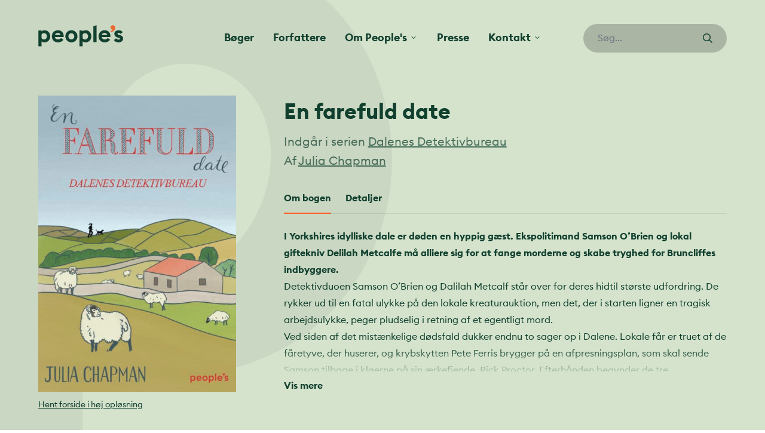

--- FILE ---
content_type: text/html; charset=UTF-8
request_url: https://peoplespress.dk/boger/en-farefuld-date/
body_size: 17941
content:
<!doctype html>
<html dir="ltr" lang="da">
<head>

	<meta charset="utf-8">
	<meta name="viewport" content="width=device-width, initial-scale=1, maximum-scale=1">

	
		<!-- All in One SEO 4.5.2.1 - aioseo.com -->
		<meta name="robots" content="max-image-preview:large" />
		<link rel="canonical" href="https://peoplespress.dk/boger/en-farefuld-date/" />
		<meta name="generator" content="All in One SEO (AIOSEO) 4.5.2.1" />
		<meta property="og:locale" content="da_DK" />
		<meta property="og:site_name" content="People&#039;s -" />
		<meta property="og:type" content="article" />
		<meta property="og:title" content="En farefuld date - People&#039;s" />
		<meta property="og:url" content="https://peoplespress.dk/boger/en-farefuld-date/" />
		<meta property="article:published_time" content="2026-01-28T02:04:27+00:00" />
		<meta property="article:modified_time" content="2026-01-28T02:04:27+00:00" />
		<meta name="twitter:card" content="summary_large_image" />
		<meta name="twitter:title" content="En farefuld date - People&#039;s" />
		<script type="application/ld+json" class="aioseo-schema">
			{"@context":"https:\/\/schema.org","@graph":[{"@type":"BreadcrumbList","@id":"https:\/\/peoplespress.dk\/boger\/en-farefuld-date\/#breadcrumblist","itemListElement":[{"@type":"ListItem","@id":"https:\/\/peoplespress.dk\/#listItem","position":1,"name":"Home","item":"https:\/\/peoplespress.dk\/","nextItem":"https:\/\/peoplespress.dk\/boger\/en-farefuld-date\/#listItem"},{"@type":"ListItem","@id":"https:\/\/peoplespress.dk\/boger\/en-farefuld-date\/#listItem","position":2,"name":"En farefuld date","previousItem":"https:\/\/peoplespress.dk\/#listItem"}]},{"@type":"Organization","@id":"https:\/\/peoplespress.dk\/#organization","name":"People's","url":"https:\/\/peoplespress.dk\/"},{"@type":"Person","@id":"https:\/\/peoplespress.dk\/author\/mikkeltschentscher\/#author","url":"https:\/\/peoplespress.dk\/author\/mikkeltschentscher\/","name":"mikkeltschentscher","image":{"@type":"ImageObject","@id":"https:\/\/peoplespress.dk\/boger\/en-farefuld-date\/#authorImage","url":"https:\/\/secure.gravatar.com\/avatar\/ceba95279b935953a9ee866d35ffc01a?s=96&d=mm&r=g","width":96,"height":96,"caption":"mikkeltschentscher"}},{"@type":"WebPage","@id":"https:\/\/peoplespress.dk\/boger\/en-farefuld-date\/#webpage","url":"https:\/\/peoplespress.dk\/boger\/en-farefuld-date\/","name":"En farefuld date - People's","inLanguage":"da-DK","isPartOf":{"@id":"https:\/\/peoplespress.dk\/#website"},"breadcrumb":{"@id":"https:\/\/peoplespress.dk\/boger\/en-farefuld-date\/#breadcrumblist"},"author":{"@id":"https:\/\/peoplespress.dk\/author\/mikkeltschentscher\/#author"},"creator":{"@id":"https:\/\/peoplespress.dk\/author\/mikkeltschentscher\/#author"},"image":{"@type":"ImageObject","url":"https:\/\/peoplespress.dk\/wp-content\/uploads\/2023\/11\/attzmzb0snar4kmmj.jpg","@id":"https:\/\/peoplespress.dk\/boger\/en-farefuld-date\/#mainImage","width":1600,"height":2400},"primaryImageOfPage":{"@id":"https:\/\/peoplespress.dk\/boger\/en-farefuld-date\/#mainImage"},"datePublished":"2026-01-28T02:04:27+01:00","dateModified":"2026-01-28T02:04:27+01:00"},{"@type":"WebSite","@id":"https:\/\/peoplespress.dk\/#website","url":"https:\/\/peoplespress.dk\/","name":"People's","inLanguage":"da-DK","publisher":{"@id":"https:\/\/peoplespress.dk\/#organization"}}]}
		</script>
		<!-- All in One SEO -->


	<!-- This site is optimized with the Yoast SEO plugin v21.7 - https://yoast.com/wordpress/plugins/seo/ -->
	<title>En farefuld date - People&#039;s</title>
	<link rel="canonical" href="https://peoplespress.dk/boger/en-farefuld-date/" />
	<meta property="og:locale" content="da_DK" />
	<meta property="og:type" content="article" />
	<meta property="og:title" content="En farefuld date - People&#039;s" />
	<meta property="og:url" content="https://peoplespress.dk/boger/en-farefuld-date/" />
	<meta property="og:site_name" content="People&#039;s" />
	<meta property="og:image" content="https://peoplespress.dk/wp-content/uploads/2023/11/attzmzb0snar4kmmj.jpg" />
	<meta property="og:image:width" content="1600" />
	<meta property="og:image:height" content="2400" />
	<meta property="og:image:type" content="image/jpeg" />
	<meta name="twitter:card" content="summary_large_image" />
	<script type="application/ld+json" class="yoast-schema-graph">{"@context":"https://schema.org","@graph":[{"@type":"WebPage","@id":"https://peoplespress.dk/boger/en-farefuld-date/","url":"https://peoplespress.dk/boger/en-farefuld-date/","name":"En farefuld date - People&#039;s","isPartOf":{"@id":"https://peoplespress.dk/#website"},"primaryImageOfPage":{"@id":"https://peoplespress.dk/boger/en-farefuld-date/#primaryimage"},"image":{"@id":"https://peoplespress.dk/boger/en-farefuld-date/#primaryimage"},"thumbnailUrl":"https://peoplespress.dk/wp-content/uploads/2023/11/attzmzb0snar4kmmj.jpg","datePublished":"2026-01-28T02:04:27+00:00","dateModified":"2026-01-28T02:04:27+00:00","breadcrumb":{"@id":"https://peoplespress.dk/boger/en-farefuld-date/#breadcrumb"},"inLanguage":"da-DK","potentialAction":[{"@type":"ReadAction","target":["https://peoplespress.dk/boger/en-farefuld-date/"]}]},{"@type":"ImageObject","inLanguage":"da-DK","@id":"https://peoplespress.dk/boger/en-farefuld-date/#primaryimage","url":"https://peoplespress.dk/wp-content/uploads/2023/11/attzmzb0snar4kmmj.jpg","contentUrl":"https://peoplespress.dk/wp-content/uploads/2023/11/attzmzb0snar4kmmj.jpg","width":1600,"height":2400},{"@type":"BreadcrumbList","@id":"https://peoplespress.dk/boger/en-farefuld-date/#breadcrumb","itemListElement":[{"@type":"ListItem","position":1,"name":"Hjem","item":"https://peoplespress.dk/"},{"@type":"ListItem","position":2,"name":"Bøger","item":"https://peoplespress.dk/boger/"},{"@type":"ListItem","position":3,"name":"En farefuld date"}]},{"@type":"WebSite","@id":"https://peoplespress.dk/#website","url":"https://peoplespress.dk/","name":"People&#039;s","description":"","potentialAction":[{"@type":"SearchAction","target":{"@type":"EntryPoint","urlTemplate":"https://peoplespress.dk/?s={search_term_string}"},"query-input":"required name=search_term_string"}],"inLanguage":"da-DK"}]}</script>
	<!-- / Yoast SEO plugin. -->


<script type='application/javascript'>console.log('PixelYourSite Free version 9.4.7.1');</script>
		<!-- This site uses the Google Analytics by MonsterInsights plugin v9.11.1 - Using Analytics tracking - https://www.monsterinsights.com/ -->
							<script src="//www.googletagmanager.com/gtag/js?id=G-6M3TMHYVFR"  data-cfasync="false" data-wpfc-render="false" type="text/javascript" async></script>
			<script data-cfasync="false" data-wpfc-render="false" type="text/javascript">
				var mi_version = '9.11.1';
				var mi_track_user = true;
				var mi_no_track_reason = '';
								var MonsterInsightsDefaultLocations = {"page_location":"https:\/\/peoplespress.dk\/boger\/en-farefuld-date\/"};
								if ( typeof MonsterInsightsPrivacyGuardFilter === 'function' ) {
					var MonsterInsightsLocations = (typeof MonsterInsightsExcludeQuery === 'object') ? MonsterInsightsPrivacyGuardFilter( MonsterInsightsExcludeQuery ) : MonsterInsightsPrivacyGuardFilter( MonsterInsightsDefaultLocations );
				} else {
					var MonsterInsightsLocations = (typeof MonsterInsightsExcludeQuery === 'object') ? MonsterInsightsExcludeQuery : MonsterInsightsDefaultLocations;
				}

								var disableStrs = [
										'ga-disable-G-6M3TMHYVFR',
									];

				/* Function to detect opted out users */
				function __gtagTrackerIsOptedOut() {
					for (var index = 0; index < disableStrs.length; index++) {
						if (document.cookie.indexOf(disableStrs[index] + '=true') > -1) {
							return true;
						}
					}

					return false;
				}

				/* Disable tracking if the opt-out cookie exists. */
				if (__gtagTrackerIsOptedOut()) {
					for (var index = 0; index < disableStrs.length; index++) {
						window[disableStrs[index]] = true;
					}
				}

				/* Opt-out function */
				function __gtagTrackerOptout() {
					for (var index = 0; index < disableStrs.length; index++) {
						document.cookie = disableStrs[index] + '=true; expires=Thu, 31 Dec 2099 23:59:59 UTC; path=/';
						window[disableStrs[index]] = true;
					}
				}

				if ('undefined' === typeof gaOptout) {
					function gaOptout() {
						__gtagTrackerOptout();
					}
				}
								window.dataLayer = window.dataLayer || [];

				window.MonsterInsightsDualTracker = {
					helpers: {},
					trackers: {},
				};
				if (mi_track_user) {
					function __gtagDataLayer() {
						dataLayer.push(arguments);
					}

					function __gtagTracker(type, name, parameters) {
						if (!parameters) {
							parameters = {};
						}

						if (parameters.send_to) {
							__gtagDataLayer.apply(null, arguments);
							return;
						}

						if (type === 'event') {
														parameters.send_to = monsterinsights_frontend.v4_id;
							var hookName = name;
							if (typeof parameters['event_category'] !== 'undefined') {
								hookName = parameters['event_category'] + ':' + name;
							}

							if (typeof MonsterInsightsDualTracker.trackers[hookName] !== 'undefined') {
								MonsterInsightsDualTracker.trackers[hookName](parameters);
							} else {
								__gtagDataLayer('event', name, parameters);
							}
							
						} else {
							__gtagDataLayer.apply(null, arguments);
						}
					}

					__gtagTracker('js', new Date());
					__gtagTracker('set', {
						'developer_id.dZGIzZG': true,
											});
					if ( MonsterInsightsLocations.page_location ) {
						__gtagTracker('set', MonsterInsightsLocations);
					}
										__gtagTracker('config', 'G-6M3TMHYVFR', {"forceSSL":"true","link_attribution":"true"} );
										window.gtag = __gtagTracker;										(function () {
						/* https://developers.google.com/analytics/devguides/collection/analyticsjs/ */
						/* ga and __gaTracker compatibility shim. */
						var noopfn = function () {
							return null;
						};
						var newtracker = function () {
							return new Tracker();
						};
						var Tracker = function () {
							return null;
						};
						var p = Tracker.prototype;
						p.get = noopfn;
						p.set = noopfn;
						p.send = function () {
							var args = Array.prototype.slice.call(arguments);
							args.unshift('send');
							__gaTracker.apply(null, args);
						};
						var __gaTracker = function () {
							var len = arguments.length;
							if (len === 0) {
								return;
							}
							var f = arguments[len - 1];
							if (typeof f !== 'object' || f === null || typeof f.hitCallback !== 'function') {
								if ('send' === arguments[0]) {
									var hitConverted, hitObject = false, action;
									if ('event' === arguments[1]) {
										if ('undefined' !== typeof arguments[3]) {
											hitObject = {
												'eventAction': arguments[3],
												'eventCategory': arguments[2],
												'eventLabel': arguments[4],
												'value': arguments[5] ? arguments[5] : 1,
											}
										}
									}
									if ('pageview' === arguments[1]) {
										if ('undefined' !== typeof arguments[2]) {
											hitObject = {
												'eventAction': 'page_view',
												'page_path': arguments[2],
											}
										}
									}
									if (typeof arguments[2] === 'object') {
										hitObject = arguments[2];
									}
									if (typeof arguments[5] === 'object') {
										Object.assign(hitObject, arguments[5]);
									}
									if ('undefined' !== typeof arguments[1].hitType) {
										hitObject = arguments[1];
										if ('pageview' === hitObject.hitType) {
											hitObject.eventAction = 'page_view';
										}
									}
									if (hitObject) {
										action = 'timing' === arguments[1].hitType ? 'timing_complete' : hitObject.eventAction;
										hitConverted = mapArgs(hitObject);
										__gtagTracker('event', action, hitConverted);
									}
								}
								return;
							}

							function mapArgs(args) {
								var arg, hit = {};
								var gaMap = {
									'eventCategory': 'event_category',
									'eventAction': 'event_action',
									'eventLabel': 'event_label',
									'eventValue': 'event_value',
									'nonInteraction': 'non_interaction',
									'timingCategory': 'event_category',
									'timingVar': 'name',
									'timingValue': 'value',
									'timingLabel': 'event_label',
									'page': 'page_path',
									'location': 'page_location',
									'title': 'page_title',
									'referrer' : 'page_referrer',
								};
								for (arg in args) {
																		if (!(!args.hasOwnProperty(arg) || !gaMap.hasOwnProperty(arg))) {
										hit[gaMap[arg]] = args[arg];
									} else {
										hit[arg] = args[arg];
									}
								}
								return hit;
							}

							try {
								f.hitCallback();
							} catch (ex) {
							}
						};
						__gaTracker.create = newtracker;
						__gaTracker.getByName = newtracker;
						__gaTracker.getAll = function () {
							return [];
						};
						__gaTracker.remove = noopfn;
						__gaTracker.loaded = true;
						window['__gaTracker'] = __gaTracker;
					})();
									} else {
										console.log("");
					(function () {
						function __gtagTracker() {
							return null;
						}

						window['__gtagTracker'] = __gtagTracker;
						window['gtag'] = __gtagTracker;
					})();
									}
			</script>
							<!-- / Google Analytics by MonsterInsights -->
		<link rel='stylesheet' id='sbr_styles-css' href='https://peoplespress.dk/wp-content/plugins/reviews-feed/assets/css/sbr-styles.css?ver=1.1' type='text/css' media='all' />
<link rel='stylesheet' id='sbi_styles-css' href='https://peoplespress.dk/wp-content/plugins/instagram-feed/css/sbi-styles.min.css?ver=6.2.7' type='text/css' media='all' />
<link rel='stylesheet' id='qligg-swiper-css' href='https://peoplespress.dk/wp-content/plugins/insta-gallery/assets/frontend/swiper/swiper.min.css?ver=4.2.5' type='text/css' media='all' />
<link rel='stylesheet' id='qligg-frontend-css' href='https://peoplespress.dk/wp-content/plugins/insta-gallery/build/frontend/css/style.css?ver=4.2.5' type='text/css' media='all' />
<link rel='stylesheet' id='buttons-css' href='https://peoplespress.dk/wp-includes/css/buttons.min.css?ver=6.6.4' type='text/css' media='all' />
<link rel='stylesheet' id='dashicons-css' href='https://peoplespress.dk/wp-includes/css/dashicons.min.css?ver=6.6.4' type='text/css' media='all' />
<link rel='stylesheet' id='mediaelement-css' href='https://peoplespress.dk/wp-includes/js/mediaelement/mediaelementplayer-legacy.min.css?ver=4.2.17' type='text/css' media='all' />
<link rel='stylesheet' id='wp-mediaelement-css' href='https://peoplespress.dk/wp-includes/js/mediaelement/wp-mediaelement.min.css?ver=6.6.4' type='text/css' media='all' />
<link rel='stylesheet' id='media-views-css' href='https://peoplespress.dk/wp-includes/css/media-views.min.css?ver=6.6.4' type='text/css' media='all' />
<link rel='stylesheet' id='wp-components-css' href='https://peoplespress.dk/wp-includes/css/dist/components/style.min.css?ver=6.6.4' type='text/css' media='all' />
<link rel='stylesheet' id='wp-preferences-css' href='https://peoplespress.dk/wp-includes/css/dist/preferences/style.min.css?ver=6.6.4' type='text/css' media='all' />
<link rel='stylesheet' id='wp-block-editor-css' href='https://peoplespress.dk/wp-includes/css/dist/block-editor/style.min.css?ver=6.6.4' type='text/css' media='all' />
<link rel='stylesheet' id='wp-reusable-blocks-css' href='https://peoplespress.dk/wp-includes/css/dist/reusable-blocks/style.min.css?ver=6.6.4' type='text/css' media='all' />
<link rel='stylesheet' id='wp-patterns-css' href='https://peoplespress.dk/wp-includes/css/dist/patterns/style.min.css?ver=6.6.4' type='text/css' media='all' />
<link rel='stylesheet' id='wp-editor-css' href='https://peoplespress.dk/wp-includes/css/dist/editor/style.min.css?ver=6.6.4' type='text/css' media='all' />
<link rel='stylesheet' id='qligg-backend-css' href='https://peoplespress.dk/wp-content/plugins/insta-gallery/build/backend/css/style.css?ver=4.2.5' type='text/css' media='all' />
<style id='classic-theme-styles-inline-css' type='text/css'>
/*! This file is auto-generated */
.wp-block-button__link{color:#fff;background-color:#32373c;border-radius:9999px;box-shadow:none;text-decoration:none;padding:calc(.667em + 2px) calc(1.333em + 2px);font-size:1.125em}.wp-block-file__button{background:#32373c;color:#fff;text-decoration:none}
</style>
<style id='global-styles-inline-css' type='text/css'>
:root{--wp--preset--aspect-ratio--square: 1;--wp--preset--aspect-ratio--4-3: 4/3;--wp--preset--aspect-ratio--3-4: 3/4;--wp--preset--aspect-ratio--3-2: 3/2;--wp--preset--aspect-ratio--2-3: 2/3;--wp--preset--aspect-ratio--16-9: 16/9;--wp--preset--aspect-ratio--9-16: 9/16;--wp--preset--gradient--vivid-cyan-blue-to-vivid-purple: linear-gradient(135deg,rgba(6,147,227,1) 0%,rgb(155,81,224) 100%);--wp--preset--gradient--light-green-cyan-to-vivid-green-cyan: linear-gradient(135deg,rgb(122,220,180) 0%,rgb(0,208,130) 100%);--wp--preset--gradient--luminous-vivid-amber-to-luminous-vivid-orange: linear-gradient(135deg,rgba(252,185,0,1) 0%,rgba(255,105,0,1) 100%);--wp--preset--gradient--luminous-vivid-orange-to-vivid-red: linear-gradient(135deg,rgba(255,105,0,1) 0%,rgb(207,46,46) 100%);--wp--preset--gradient--very-light-gray-to-cyan-bluish-gray: linear-gradient(135deg,rgb(238,238,238) 0%,rgb(169,184,195) 100%);--wp--preset--gradient--cool-to-warm-spectrum: linear-gradient(135deg,rgb(74,234,220) 0%,rgb(151,120,209) 20%,rgb(207,42,186) 40%,rgb(238,44,130) 60%,rgb(251,105,98) 80%,rgb(254,248,76) 100%);--wp--preset--gradient--blush-light-purple: linear-gradient(135deg,rgb(255,206,236) 0%,rgb(152,150,240) 100%);--wp--preset--gradient--blush-bordeaux: linear-gradient(135deg,rgb(254,205,165) 0%,rgb(254,45,45) 50%,rgb(107,0,62) 100%);--wp--preset--gradient--luminous-dusk: linear-gradient(135deg,rgb(255,203,112) 0%,rgb(199,81,192) 50%,rgb(65,88,208) 100%);--wp--preset--gradient--pale-ocean: linear-gradient(135deg,rgb(255,245,203) 0%,rgb(182,227,212) 50%,rgb(51,167,181) 100%);--wp--preset--gradient--electric-grass: linear-gradient(135deg,rgb(202,248,128) 0%,rgb(113,206,126) 100%);--wp--preset--gradient--midnight: linear-gradient(135deg,rgb(2,3,129) 0%,rgb(40,116,252) 100%);--wp--preset--font-size--small: 13px;--wp--preset--font-size--medium: 20px;--wp--preset--font-size--large: 36px;--wp--preset--font-size--x-large: 42px;--wp--preset--font-size--lead: 22px;--wp--preset--spacing--20: 0.44rem;--wp--preset--spacing--30: 0.67rem;--wp--preset--spacing--40: 1rem;--wp--preset--spacing--50: 1.5rem;--wp--preset--spacing--60: 2.25rem;--wp--preset--spacing--70: 3.38rem;--wp--preset--spacing--80: 5.06rem;--wp--preset--shadow--natural: 6px 6px 9px rgba(0, 0, 0, 0.2);--wp--preset--shadow--deep: 12px 12px 50px rgba(0, 0, 0, 0.4);--wp--preset--shadow--sharp: 6px 6px 0px rgba(0, 0, 0, 0.2);--wp--preset--shadow--outlined: 6px 6px 0px -3px rgba(255, 255, 255, 1), 6px 6px rgba(0, 0, 0, 1);--wp--preset--shadow--crisp: 6px 6px 0px rgba(0, 0, 0, 1);}:where(.is-layout-flex){gap: 0.5em;}:where(.is-layout-grid){gap: 0.5em;}body .is-layout-flex{display: flex;}.is-layout-flex{flex-wrap: wrap;align-items: center;}.is-layout-flex > :is(*, div){margin: 0;}body .is-layout-grid{display: grid;}.is-layout-grid > :is(*, div){margin: 0;}:where(.wp-block-columns.is-layout-flex){gap: 2em;}:where(.wp-block-columns.is-layout-grid){gap: 2em;}:where(.wp-block-post-template.is-layout-flex){gap: 1.25em;}:where(.wp-block-post-template.is-layout-grid){gap: 1.25em;}.has-vivid-cyan-blue-to-vivid-purple-gradient-background{background: var(--wp--preset--gradient--vivid-cyan-blue-to-vivid-purple) !important;}.has-light-green-cyan-to-vivid-green-cyan-gradient-background{background: var(--wp--preset--gradient--light-green-cyan-to-vivid-green-cyan) !important;}.has-luminous-vivid-amber-to-luminous-vivid-orange-gradient-background{background: var(--wp--preset--gradient--luminous-vivid-amber-to-luminous-vivid-orange) !important;}.has-luminous-vivid-orange-to-vivid-red-gradient-background{background: var(--wp--preset--gradient--luminous-vivid-orange-to-vivid-red) !important;}.has-very-light-gray-to-cyan-bluish-gray-gradient-background{background: var(--wp--preset--gradient--very-light-gray-to-cyan-bluish-gray) !important;}.has-cool-to-warm-spectrum-gradient-background{background: var(--wp--preset--gradient--cool-to-warm-spectrum) !important;}.has-blush-light-purple-gradient-background{background: var(--wp--preset--gradient--blush-light-purple) !important;}.has-blush-bordeaux-gradient-background{background: var(--wp--preset--gradient--blush-bordeaux) !important;}.has-luminous-dusk-gradient-background{background: var(--wp--preset--gradient--luminous-dusk) !important;}.has-pale-ocean-gradient-background{background: var(--wp--preset--gradient--pale-ocean) !important;}.has-electric-grass-gradient-background{background: var(--wp--preset--gradient--electric-grass) !important;}.has-midnight-gradient-background{background: var(--wp--preset--gradient--midnight) !important;}.has-small-font-size{font-size: var(--wp--preset--font-size--small) !important;}.has-medium-font-size{font-size: var(--wp--preset--font-size--medium) !important;}.has-large-font-size{font-size: var(--wp--preset--font-size--large) !important;}.has-x-large-font-size{font-size: var(--wp--preset--font-size--x-large) !important;}
:where(.wp-block-post-template.is-layout-flex){gap: 1.25em;}:where(.wp-block-post-template.is-layout-grid){gap: 1.25em;}
:where(.wp-block-columns.is-layout-flex){gap: 2em;}:where(.wp-block-columns.is-layout-grid){gap: 2em;}
:root :where(.wp-block-pullquote){font-size: 1.5em;line-height: 1.6;}
</style>
<link rel='stylesheet' id='ctf_styles-css' href='https://peoplespress.dk/wp-content/plugins/custom-twitter-feeds/css/ctf-styles.min.css?ver=2.2.1' type='text/css' media='all' />
<link rel='stylesheet' id='cff-css' href='https://peoplespress.dk/wp-content/plugins/custom-facebook-feed/assets/css/cff-style.min.css?ver=4.2.1' type='text/css' media='all' />
<link rel='stylesheet' id='sb-font-awesome-css' href='https://maxcdn.bootstrapcdn.com/font-awesome/4.7.0/css/font-awesome.min.css?ver=6.6.4' type='text/css' media='all' />
<link rel='stylesheet' id='app-css' href='https://peoplespress.dk/wp-content/themes/peoplespress.dk/dist/styles/app.min.css?ver=0.9.9' type='text/css' media='all' />
<script type="text/javascript" src="https://peoplespress.dk/wp-content/plugins/google-analytics-for-wordpress/assets/js/frontend-gtag.min.js?ver=9.11.1" id="monsterinsights-frontend-script-js" async="async" data-wp-strategy="async"></script>
<script data-cfasync="false" data-wpfc-render="false" type="text/javascript" id='monsterinsights-frontend-script-js-extra'>/* <![CDATA[ */
var monsterinsights_frontend = {"js_events_tracking":"true","download_extensions":"doc,pdf,ppt,zip,xls,docx,pptx,xlsx","inbound_paths":"[{\"path\":\"\\\/go\\\/\",\"label\":\"affiliate\"},{\"path\":\"\\\/recommend\\\/\",\"label\":\"affiliate\"}]","home_url":"https:\/\/peoplespress.dk","hash_tracking":"false","v4_id":"G-6M3TMHYVFR"};/* ]]> */
</script>
<script type="text/javascript" src="https://peoplespress.dk/wp-includes/js/jquery/jquery.min.js?ver=3.7.1" id="jquery-core-js"></script>
<script type="text/javascript" src="https://peoplespress.dk/wp-includes/js/jquery/jquery-migrate.min.js?ver=3.4.1" id="jquery-migrate-js"></script>
<script type="text/javascript" src="https://peoplespress.dk/wp-content/plugins/pixelyoursite/dist/scripts/jquery.bind-first-0.2.3.min.js?ver=6.6.4" id="jquery-bind-first-js"></script>
<script type="text/javascript" src="https://peoplespress.dk/wp-content/plugins/pixelyoursite/dist/scripts/js.cookie-2.1.3.min.js?ver=2.1.3" id="js-cookie-pys-js"></script>
<script type="text/javascript" id="pys-js-extra">
/* <![CDATA[ */
var pysOptions = {"staticEvents":{"facebook":{"init_event":[{"delay":0,"type":"static","name":"PageView","pixelIds":["2182113018719293"],"eventID":"33950cae-c174-4b15-8570-f3b82a06fd9d","params":{"page_title":"En farefuld date","post_type":"book","post_id":90329,"plugin":"PixelYourSite","user_role":"guest","event_url":"peoplespress.dk\/boger\/en-farefuld-date\/"},"e_id":"init_event","ids":[],"hasTimeWindow":false,"timeWindow":0,"woo_order":"","edd_order":""}]}},"dynamicEvents":[],"triggerEvents":[],"triggerEventTypes":[],"facebook":{"pixelIds":["2182113018719293"],"advancedMatching":[],"advancedMatchingEnabled":true,"removeMetadata":false,"contentParams":{"post_type":"book","post_id":90329,"content_name":"En farefuld date","tags":"","categories":"Dalenes Detektivbureau"},"commentEventEnabled":true,"wooVariableAsSimple":false,"downloadEnabled":true,"formEventEnabled":true,"serverApiEnabled":true,"wooCRSendFromServer":false,"send_external_id":null},"debug":"","siteUrl":"https:\/\/peoplespress.dk","ajaxUrl":"https:\/\/peoplespress.dk\/wp-admin\/admin-ajax.php","ajax_event":"1a38e4b9aa","enable_remove_download_url_param":"1","cookie_duration":"7","last_visit_duration":"60","enable_success_send_form":"","ajaxForServerEvent":"1","send_external_id":"1","external_id_expire":"180","gdpr":{"ajax_enabled":false,"all_disabled_by_api":false,"facebook_disabled_by_api":false,"analytics_disabled_by_api":false,"google_ads_disabled_by_api":false,"pinterest_disabled_by_api":false,"bing_disabled_by_api":false,"externalID_disabled_by_api":false,"facebook_prior_consent_enabled":true,"analytics_prior_consent_enabled":true,"google_ads_prior_consent_enabled":null,"pinterest_prior_consent_enabled":true,"bing_prior_consent_enabled":true,"cookiebot_integration_enabled":false,"cookiebot_facebook_consent_category":"marketing","cookiebot_analytics_consent_category":"statistics","cookiebot_tiktok_consent_category":"marketing","cookiebot_google_ads_consent_category":null,"cookiebot_pinterest_consent_category":"marketing","cookiebot_bing_consent_category":"marketing","consent_magic_integration_enabled":false,"real_cookie_banner_integration_enabled":false,"cookie_notice_integration_enabled":false,"cookie_law_info_integration_enabled":false},"cookie":{"disabled_all_cookie":false,"disabled_advanced_form_data_cookie":false,"disabled_landing_page_cookie":false,"disabled_first_visit_cookie":false,"disabled_trafficsource_cookie":false,"disabled_utmTerms_cookie":false,"disabled_utmId_cookie":false},"woo":{"enabled":false},"edd":{"enabled":false}};
/* ]]> */
</script>
<script type="text/javascript" src="https://peoplespress.dk/wp-content/plugins/pixelyoursite/dist/scripts/public.js?ver=9.4.7.1" id="pys-js"></script>
<script src="https://peoplespress.dk/wp-content/themes/peoplespress.dk/assets/scripts/alpinejs-persist.min.js?ver=0.9.9" defer="defer" type="text/javascript"></script>
<script src="https://peoplespress.dk/wp-content/themes/peoplespress.dk/assets/scripts/alpinejs-intersect.min.js?ver=0.9.9" defer="defer" type="text/javascript"></script>
<script src="https://peoplespress.dk/wp-content/themes/peoplespress.dk/assets/scripts/alpinejs.min.js?ver=0.9.9" defer="defer" type="text/javascript"></script>
<meta name="generator" content="Elementor 3.18.2; features: e_dom_optimization, e_optimized_assets_loading, e_optimized_css_loading, additional_custom_breakpoints, block_editor_assets_optimize, e_image_loading_optimization; settings: css_print_method-external, google_font-enabled, font_display-auto">
		<style>
			.algolia-search-highlight {
				background-color: #fffbcc;
				border-radius: 2px;
				font-style: normal;
			}
		</style>
		<link rel="icon" href="https://peoplespress.dk/wp-content/uploads/2022/01/cropped-favicon.png" sizes="32x32" />
<link rel="icon" href="https://peoplespress.dk/wp-content/uploads/2022/01/cropped-favicon.png" sizes="192x192" />
<link rel="apple-touch-icon" href="https://peoplespress.dk/wp-content/uploads/2022/01/cropped-favicon.png" />
<meta name="msapplication-TileImage" content="https://peoplespress.dk/wp-content/uploads/2022/01/cropped-favicon.png" />
		<style type="text/css" id="wp-custom-css">
			.single-pp_author main .object-cover.wp-post-image {
	object-position: top;
}		</style>
		<style id="wpforms-css-vars-root">
				:root {
					--wpforms-field-border-radius: 3px;
--wpforms-field-background-color: #ffffff;
--wpforms-field-border-color: rgba( 0, 0, 0, 0.25 );
--wpforms-field-text-color: rgba( 0, 0, 0, 0.7 );
--wpforms-label-color: rgba( 0, 0, 0, 0.85 );
--wpforms-label-sublabel-color: rgba( 0, 0, 0, 0.55 );
--wpforms-label-error-color: #d63637;
--wpforms-button-border-radius: 3px;
--wpforms-button-background-color: #066aab;
--wpforms-button-text-color: #ffffff;
--wpforms-field-size-input-height: 43px;
--wpforms-field-size-input-spacing: 15px;
--wpforms-field-size-font-size: 16px;
--wpforms-field-size-line-height: 19px;
--wpforms-field-size-padding-h: 14px;
--wpforms-field-size-checkbox-size: 16px;
--wpforms-field-size-sublabel-spacing: 5px;
--wpforms-field-size-icon-size: 1;
--wpforms-label-size-font-size: 16px;
--wpforms-label-size-line-height: 19px;
--wpforms-label-size-sublabel-font-size: 14px;
--wpforms-label-size-sublabel-line-height: 17px;
--wpforms-button-size-font-size: 17px;
--wpforms-button-size-height: 41px;
--wpforms-button-size-padding-h: 15px;
--wpforms-button-size-margin-top: 10px;

				}
			</style>
	<link rel="icon" type="image/svg+xml" href="https://peoplespress.dk/wp-content/themes/peoplespress.dk/assets/favicon/icon.svg">

</head>
<body class="book-template-default single single-book postid-90329 elementor-default elementor-kit-88321">

	
<header class="overflow-x-hidden" x-data="{ atTop: true, navOpen: false, searchOpen: false }" x-on:scroll.window="atTop = (window.pageYOffset > 0) ? false : true;" @keydown.window.escape="navOpen = false, searchOpen = false">


	<aside x-cloak>
		<div x-cloak x-show="navOpen" class="fixed inset-0 flex z-50 lg:hidden h-screen overflow-hidden" x-ref="dialog" role="dialog" aria-modal="true" x-cloak>

			<div x-show="navOpen"
				x-transition:enter="transition-opacity ease-linear duration-300"
				x-transition:enter-start="opacity-0"
				x-transition:enter-end="opacity-100"
				x-transition:leave="transition-opacity ease-linear duration-300"
				x-transition:leave-start="opacity-100"
				x-transition:leave-end="opacity-0"
				class="fixed inset-0 bg-black/60"
				@click="navOpen = false"
				aria-hidden="true"
				x-cloak></div>

			<div
				x-show="navOpen"
				x-transition:enter="transition ease-in-out duration-300 transform"
				x-transition:enter-start="-translate-x-full"
				x-transition:enter-end="translate-x-0"
				x-transition:leave="transition ease-in-out duration-300 transform"
				x-transition:leave-start="translate-x-0"
				x-transition:leave-end="-translate-x-full"
				class="relative flex-1 flex flex-col w-full  z-50 bg-white max-w-[90vw]"
				x-cloak>
				<div class="container px-8 flex-1 h-0 overflow-y-auto">
					<div class="py-6 flex flex-col justify-center">

						<button class="flex items-center lg:hidden justify-center w-8 h-8 -ml-3" @click="navOpen = !navOpen; searchOpen = false;">
							<span class="sr-only">Luk navigation</span>
							<svg class="currentColor" width="25" height="25" aria-hidden="true" role="img" focusable="false" aria-hidden="true" focusable="false" data-prefix="fal" data-icon="times" class="svg-inline--fa fa-times fa-w-10" role="img" xmlns="http://www.w3.org/2000/svg" viewBox="0 0 320 512"><path fill="currentColor" d="M193.94 256L296.5 153.44l21.15-21.15c3.12-3.12 3.12-8.19 0-11.31l-22.63-22.63c-3.12-3.12-8.19-3.12-11.31 0L160 222.06 36.29 98.34c-3.12-3.12-8.19-3.12-11.31 0L2.34 120.97c-3.12 3.12-3.12 8.19 0 11.31L126.06 256 2.34 379.71c-3.12 3.12-3.12 8.19 0 11.31l22.63 22.63c3.12 3.12 8.19 3.12 11.31 0L160 289.94 262.56 392.5l21.15 21.15c3.12 3.12 8.19 3.12 11.31 0l22.63-22.63c3.12-3.12 3.12-8.19 0-11.31L193.94 256z"></path></svg>						</button>

						<nav class="menu-primaer-menu-container"><ul id="aside-menu" class="flex flex-col mt-6">
				<a href='https://peoplespress.dk/boger/' class='transition block text-2xl py-1.5 font-bold'>
					Bøger
				</a></li>
				<a href='https://peoplespress.dk/forfattere/' class='transition block text-2xl py-1.5 font-bold'>
					Forfattere
				</a></li><li x-data='{ open: false }'>
				<button href='#' class='transition block text-2xl py-1.5 font-bold flex items-center focus:outline-none' @click='open = !open'>
					<span class='mr-2' >Om People's</span>
					<span x-show='!open'><svg class="fill-current" width="12" height="16" aria-hidden="true" role="img" focusable="false" xmlns="http://www.w3.org/2000/svg" fill="none" viewBox="0 0 15 15"><path stroke="currentColor" d="M7.5 2e-8V15M15 7.5H-4e-8"/></svg></span>
					<span x-cloak x-show='open'><svg class="fill-current" width="12" height="16" aria-hidden="true" role="img" focusable="false" fill="none" xmlns="http://www.w3.org/2000/svg" viewBox="0 0 12 2"><path d="M11.75.25H.25C.09375.25 0 .375 0 .5v1c0 .15625.09375.25.25.25h11.5c.125 0 .25-.09375.25-.25v-1c0-.125-.125-.25-.25-.25z" fill="currentColor"/></svg></span>
				</button>


            		<div x-cloak x-show='open' class='relative mt-2 mb-6' x-transition:enter='opacity-0 transition ease-in-out duration-300 sm:duration-300' x-transition:enter-start='opacity-0 ' x-transition:enter-end='opacity-100' x-transition:leave='transition ease-in-out duration-300' x-transition:leave-start='opacity-100' x-transition:leave-end='opacity-0' x-ref='submenu'>


                <ul><li class=''>
			<a class='transition block text-sm pl-4 py-1' href='https://peoplespress.dk/p-for-peoples/'>
				<span>P for People’s</span>
			</a></li><li class=''>
			<a class='transition block text-sm pl-4 py-1' href='https://peoplespress.dk/foreign-rights/'>
				<span>Foreign Rights</span>
			</a></li><li class=''>
			<a class='transition block text-sm pl-4 py-1' href='https://peoplespress.dk/praktik-hos-peoples/'>
				<span>Praktik</span>
			</a></li><li class=''>
			<a class='transition block text-sm pl-4 py-1' href='https://peoplespress.dk/privatlivspolitik/'>
				<span>Privatlivspolitik</span>
			</a></li><li class=''>
			<a class='transition block text-sm pl-4 py-1' href='https://peoplespress.dk/debatregler-for-peoples-sociale-medier/'>
				<span>Debatregler for People’s sociale medier</span>
			</a></li></ul></div></li>
				<a href='https://peoplespress.dk/presse/' class='transition block text-2xl py-1.5 font-bold'>
					Presse
				</a></li><li x-data='{ open: false }'>
				<button href='https://peoplespress.dk/kontakt/' class='transition block text-2xl py-1.5 font-bold flex items-center focus:outline-none' @click='open = !open'>
					<span class='mr-2' >Kontakt</span>
					<span x-show='!open'><svg class="fill-current" width="12" height="16" aria-hidden="true" role="img" focusable="false" xmlns="http://www.w3.org/2000/svg" fill="none" viewBox="0 0 15 15"><path stroke="currentColor" d="M7.5 2e-8V15M15 7.5H-4e-8"/></svg></span>
					<span x-cloak x-show='open'><svg class="fill-current" width="12" height="16" aria-hidden="true" role="img" focusable="false" fill="none" xmlns="http://www.w3.org/2000/svg" viewBox="0 0 12 2"><path d="M11.75.25H.25C.09375.25 0 .375 0 .5v1c0 .15625.09375.25.25.25h11.5c.125 0 .25-.09375.25-.25v-1c0-.125-.125-.25-.25-.25z" fill="currentColor"/></svg></span>
				</button>


            		<div x-cloak x-show='open' class='relative mt-2 mb-6' x-transition:enter='opacity-0 transition ease-in-out duration-300 sm:duration-300' x-transition:enter-start='opacity-0 ' x-transition:enter-end='opacity-100' x-transition:leave='transition ease-in-out duration-300' x-transition:leave-start='opacity-100' x-transition:leave-end='opacity-0' x-ref='submenu'>


                <ul><li class=''>
			<a class='transition block text-sm pl-4 py-1' href='https://peoplespress.dk/kontakt/'>
				<span>Medarbejdere</span>
			</a></li><li class=''>
			<a class='transition block text-sm pl-4 py-1' href='https://peoplespress.dk/manuskriptindsendelse/'>
				<span>Manuskriptindsendelse</span>
			</a></li></ul></div></li></ul></nav>
						<div class="mt-12 text-black/50 space-y-1">
							<p>CVR: 26608694</p>							<p>Store Kongensgade 132, 1. sal </p>							<p>DK - 1264 København K</p>
							<p><a class="hover:underpne" href="mailto:info@peoplespress.dk">info@peoplespress.dk</a></p>						</div>

													<div class="mt-8 text-black/50">
								<p>
									<a class="hover:underline" href="https://peoplespress.dk/privatlivspolitik/">
										Cookie- og privatlivspolitik
									</a>
									.
								</p>
							</div>
						
						<div class="mt-8">
							<p>Besøg også</p>

							<nav class="menu-sekundaer-menu-container"><ul id="aside-menu" class="flex flex-col pb-24 mt-2"><li class=""><a class="transition block  text-sm py-0.5" href="https://www.mofibo.dk">www.mofibo.dk</a></li>
</ul></nav>						</div>



					</div>
				</div>
			</div>
		</div>
	</aside>


	<nav class="text-black text-green-dark fixed shadow-none text-lg top-0 w-full py-6 lg:py-10 flex justify-between items-center  z-40 print:hidden  transition-all duration-500 " :class="{'!text-black !bg-white shadow-xl lg:!py-4': !atTop, 'border-gray-lighter': !navOpen}">



		<div class="container flex items-center justify-between text-current">


			<div class="flex items-center">

				<button class="flex items-center lg:hidden justify-center w-8 h-8 z-50" @click="navOpen = !navOpen; searchOpen = false;">
					<span class="sr-only">Åben navigation</span>
					<svg class="currentColor" width="25" height="25" aria-hidden="true" role="img" focusable="false" xmlns="http://www.w3.org/2000/svg" class="w-6 h-6" fill="none" viewBox="0 0 24 24" stroke="currentColor"><path stroke-linecap="round" stroke-linejoin="round" stroke-width="2" d="M4 6h16M4 12h16M4 18h7" /></svg>				</button>

			</div>

			<div class="w-full flex justify-center items-center lg:block lg:w-1/4">
				<a href="https://peoplespress.dk" class="inline-block hover:opacity-80 transition-opacity">
					<svg class="w-auto h-7 lg:h-9" xmlns="http://www.w3.org/2000/svg" viewBox="0 0 150 38">
						<g fill="none" fill-rule="evenodd">
							<path fill="currentColor" d="M44.9372624 19.2176806c0-6.6444867-4.7338403-10.09505703-10.0950571-10.09505703-6.2452471 0-10.8079848 4.64828893-10.8079848 10.72243343 0 6.4733841 4.7623574 10.7224335 10.865019 10.7224335 4.3346008 0 7.6425856-1.8536122 9.553232-4.6197719l-4.1920152-3.108365c-.9125476 1.3973384-2.7661597 2.595057-5.3041825 2.595057-2.7091255 0-5.1330799-1.5399239-5.4752852-4.2775665H44.851711a17.80037682 17.80037682 0 0 0 .0855514-1.9391635Zm-15.2281369-1.8821293c.513308-2.5095057 2.851711-3.5646388 4.9619772-3.5646388 2.1102661 0 4.134981 1.1406845 4.6482889 3.5646388h-9.6102661ZM58.5114068 9.12547529c-5.9104702.04715951-10.6681081 4.86843781-10.636731 10.77901291.0313772 5.9105752 4.8399344 10.6810699 10.7505722 10.6654754 5.9106379-.0155946 10.6939555-4.8113965 10.6941436-10.7220549.000091-2.8586511-1.1413269-5.5989896-3.1707144-7.6123134-2.0293875-2.0133237-4.7787102-3.1329284-7.6372704-3.11012001Zm0 16.16920151c-2.9372623 0-5.1330798-2.2813688-5.1330798-5.4467681 0-3.1653992 2.1958175-5.4752851 5.1330798-5.4752851 2.9372624 0 5.1045628 2.3098859 5.1045628 5.4752851 0 3.1653993-2.1387833 5.4439164-5.1045628 5.4439164v.0028517ZM83.8403042 9.12547529c-2.2243346 0-4.1634981.82699619-5.3897339 2.08174901V9.58174905h-5.6178707V37.3574144h5.6178707v-8.6121673c1.1977187 1.0836502 3.079848 1.8250951 5.2471483 1.8250951 6.0741445 0 10.1520913-4.9904943 10.1520913-10.7224335 0-5.7319391-4.0209126-10.72243341-10.0095057-10.72243341Zm-.9695818 16.31178711c-2.1673003 0-3.4790874-.9410647-4.4201521-2.2813689V16.480038c.9410647-1.2832699 2.2528518-2.2243346 4.4201521-2.2243346 3.0798479 0 5.1901141 2.5380228 5.1901141 5.5893536s-2.1159696 5.5893536-5.1958175 5.5893536l.0057034.0028518Z" fill="#000" fill-rule="nonzero" />
							<path fill="currentColor" d="M97.4087452 2.19296578 103.055133.13973384V30.1112167h-5.6463878z" />
							<path fill="currentColor" d="M127.494297 19.2176806c0-6.6444867-4.733841-10.09505703-10.123575-10.09505703-6.245247 0-10.779467 4.64828893-10.779467 10.72243343 0 6.4733841 4.762357 10.7224335 10.865019 10.7224335 4.306083 0 7.642585-1.8536122 9.524715-4.6197719l-4.192016-3.108365c-.88403 1.3973384-2.737642 2.595057-5.275665 2.595057-2.709125 0-5.13308-1.5399239-5.475285-4.2775665h15.370722c.063765-.6443507.092325-1.2917008.085552-1.9391635Zm-15.256654-1.8821293c.541825-2.5095057 2.880228-3.5646388 4.990494-3.5646388s4.134981 1.1406845 4.619772 3.5646388h-9.610266Z" fill-rule="nonzero" />
							<path fill="currentColor" d="M142.152091 30.5674905c-3.621673 0-6.701521-1.28327-8.469581-3.9638783l3.878327-3.2794677c.88403 1.5114068 2.623574 2.3954372 4.591254 2.3954372 1.140685 0 2.252852-.4562737 2.252852-1.4828897 0-.8555133-.484791-1.4258555-2.737643-1.9676806l-1.539924-.3707224c-3.792775-.9125476-5.731939-3.4220533-5.646387-6.5874525.085551-3.7642586 3.365019-6.18821293 7.699619-6.18821293 3.136882 0 5.560837 1.19771863 7.129278 3.45057033l-3.707224 2.9942966c-.941065-1.1977186-2.138784-1.796578-3.479088-1.796578-.998099 0-2.053232.4277567-2.053232 1.3973385 0 .5988593.285171 1.2547528 1.996198 1.7680608l1.939163.5703422c3.650191 1.0836502 5.960076 2.7946768 5.960076 6.3593156 0 3.9923954-3.422053 6.7015209-7.813688 6.7015209Z" fill="#000" />
							<path fill="currentColor" d="M11.2015209 9.12547529c-2.2528517 0-4.1920152.82699619-5.41825094 2.08174901V9.58174905H.16539924V37.3574144h5.61787072v-8.6121673c1.19771863 1.0836502 3.07984791 1.8250951 5.27566544 1.8250951 6.0741444 0 10.1520912-4.9904943 10.1520912-10.7224335 0-5.7319391-4.0209125-10.72243341-10.0095057-10.72243341Zm-.9695817 16.31178711c-1.77966537.0691768-3.466322-.7957754-4.44866924-2.2813689V16.480038c1.00857844-1.4488884 2.68447641-2.2857631 4.44866924-2.2214829 3.0798479 0 5.1615969 2.5380228 5.1615969 5.5893536s-2.081749 5.5865019-5.1615969 5.5865019v.0028518Z" fill-rule="nonzero" />
							<path fill="#EC6730" d="M127.636882 4.21768061c0-2.16730038 1.825095-3.96387833 4.134981-3.96387833 2.56654 0 4.363118 1.85361217 4.363118 4.56273764 0 4.30608365-4.277567 7.44296578-7.956274 7.44296578v-2.0532319c1.796578 0 3.079848-1.22623578 3.307985-2.25285175-2.091034.022307-3.809233-1.6449822-3.84981-3.73574144Z" fill="#EC6730" />
						</g>
					</svg>
				</a>
			</div>


			<div class="hidden lg:flex lg:w-1/2 lg:justify-center lg:items-center">
				<nav class="w-full flex items-center justify-center"><ul id="header-menu" class="flex items-center lg:space-x-4 xl:space-x-8 text-sm lg:text-base xl:text-lg">
				<a href='https://peoplespress.dk/boger/' class='flex items-center font-bold transition py-2 border-b-2 border-transparent hover:border-secondary text-current'>
					Bøger
				</a></li>
				<a href='https://peoplespress.dk/forfattere/' class='flex items-center font-bold transition py-2 border-b-2 border-transparent hover:border-secondary text-current'>
					Forfattere
				</a></li><li class='' x-data='{ open: false }' @mouseenter='open = true' @mouseleave='open = false'>
				<button href='#' class='flex items-center font-bold transition py-2 border-b-2 border-transparent hover:border-secondary text-current' @click='open = !open'>
					<span class='inline-block mr-1'>Om People's</span>
					<svg class="fill-current" width="14" height="14" aria-hidden="true" role="img" focusable="false" aria-hidden="true" focusable="false" data-prefix="fal" data-icon="angle-down" class="svg-inline--fa fa-angle-down fa-w-8" role="img" xmlns="http://www.w3.org/2000/svg" viewBox="0 0 256 512"><path fill="currentColor" d="M119.5 326.9L3.5 209.1c-4.7-4.7-4.7-12.3 0-17l7.1-7.1c4.7-4.7 12.3-4.7 17 0L128 287.3l100.4-102.2c4.7-4.7 12.3-4.7 17 0l7.1 7.1c4.7 4.7 4.7 12.3 0 17L136.5 327c-4.7 4.6-12.3 4.6-17-.1z"></path></svg>
				</button>


            		<div x-cloak x-show='open' class='absolute py-8 -mx-6 -mt-1 text-sm text-black bg-white rounded shadow-2xl w-72' x-transition:enter='transform translate-x-full lg:opacity-0 lg:-translate-y-1 lg:translate-x-0 transition ease-in-out duration-300 sm:duration-300' x-transition:enter-start='translate-x-full lg:opacity-0 lg:-translate-y-1 lg:translate-x-0' x-transition:enter-end='translate-x-0 lg:opacity-100 lg:translate-y-0' x-transition:leave='transform transition ease-in-out duration-300 sm:duration-500' x-transition:leave-start='translate-x-0 lg:opacity-100 lg:translate-y-0' x-transition:leave-end='translate-x-full lg:opacity-0 lg:-translate-y-1 lg:translate-x-0' x-ref='submenu'>


                <ul><li class=''>
			<a class='block w-full font-normal px-6 py-1 transition-colors hover:text-secondary duration-300' href='https://peoplespress.dk/p-for-peoples/'>
				<span>P for People’s</span>
			</a></li><li class=''>
			<a class='block w-full font-normal px-6 py-1 transition-colors hover:text-secondary duration-300' href='https://peoplespress.dk/foreign-rights/'>
				<span>Foreign Rights</span>
			</a></li><li class=''>
			<a class='block w-full font-normal px-6 py-1 transition-colors hover:text-secondary duration-300' href='https://peoplespress.dk/praktik-hos-peoples/'>
				<span>Praktik</span>
			</a></li><li class=''>
			<a class='block w-full font-normal px-6 py-1 transition-colors hover:text-secondary duration-300' href='https://peoplespress.dk/privatlivspolitik/'>
				<span>Privatlivspolitik</span>
			</a></li><li class=''>
			<a class='block w-full font-normal px-6 py-1 transition-colors hover:text-secondary duration-300' href='https://peoplespress.dk/debatregler-for-peoples-sociale-medier/'>
				<span>Debatregler for People’s sociale medier</span>
			</a></li></ul></div></li>
				<a href='https://peoplespress.dk/presse/' class='flex items-center font-bold transition py-2 border-b-2 border-transparent hover:border-secondary text-current'>
					Presse
				</a></li><li class='' x-data='{ open: false }' @mouseenter='open = true' @mouseleave='open = false'>
				<button href='https://peoplespress.dk/kontakt/' class='flex items-center font-bold transition py-2 border-b-2 border-transparent hover:border-secondary text-current' @click='open = !open'>
					<span class='inline-block mr-1'>Kontakt</span>
					<svg class="fill-current" width="14" height="14" aria-hidden="true" role="img" focusable="false" aria-hidden="true" focusable="false" data-prefix="fal" data-icon="angle-down" class="svg-inline--fa fa-angle-down fa-w-8" role="img" xmlns="http://www.w3.org/2000/svg" viewBox="0 0 256 512"><path fill="currentColor" d="M119.5 326.9L3.5 209.1c-4.7-4.7-4.7-12.3 0-17l7.1-7.1c4.7-4.7 12.3-4.7 17 0L128 287.3l100.4-102.2c4.7-4.7 12.3-4.7 17 0l7.1 7.1c4.7 4.7 4.7 12.3 0 17L136.5 327c-4.7 4.6-12.3 4.6-17-.1z"></path></svg>
				</button>


            		<div x-cloak x-show='open' class='absolute py-8 -mx-6 -mt-1 text-sm text-black bg-white rounded shadow-2xl w-72' x-transition:enter='transform translate-x-full lg:opacity-0 lg:-translate-y-1 lg:translate-x-0 transition ease-in-out duration-300 sm:duration-300' x-transition:enter-start='translate-x-full lg:opacity-0 lg:-translate-y-1 lg:translate-x-0' x-transition:enter-end='translate-x-0 lg:opacity-100 lg:translate-y-0' x-transition:leave='transform transition ease-in-out duration-300 sm:duration-500' x-transition:leave-start='translate-x-0 lg:opacity-100 lg:translate-y-0' x-transition:leave-end='translate-x-full lg:opacity-0 lg:-translate-y-1 lg:translate-x-0' x-ref='submenu'>


                <ul><li class=''>
			<a class='block w-full font-normal px-6 py-1 transition-colors hover:text-secondary duration-300' href='https://peoplespress.dk/kontakt/'>
				<span>Medarbejdere</span>
			</a></li><li class=''>
			<a class='block w-full font-normal px-6 py-1 transition-colors hover:text-secondary duration-300' href='https://peoplespress.dk/manuskriptindsendelse/'>
				<span>Manuskriptindsendelse</span>
			</a></li></ul></div></li></ul></nav>			</div>

			<div class="hidden lg:flex lg:w-1/4 justify-end pl-12">
				
<form class="relative w-full" action="https://peoplespress.dk/" method="get">
	<input required type="text" value="" name="s" placeholder="Søg..." class="bg-black/20 rounded-full border-none w-full appearance-none px-6 py-3 focus:ring-secondary transition-all" :class="{'!text-black !bg-gray-light !placeholder-black': !atTop}">
	<button type="submit" class="absolute top-0 right-0 flex items-center justify-center w-12 h-full mr-2">
		<svg aria-hidden="true" focusable="false" data-prefix="far" data-icon="search" class="w-4 h-4" role="img" xmlns="http://www.w3.org/2000/svg" viewBox="0 0 512 512"><path fill="currentColor" d="M508.5 468.9L387.1 347.5c-2.3-2.3-5.3-3.5-8.5-3.5h-13.2c31.5-36.5 50.6-84 50.6-136C416 93.1 322.9 0 208 0S0 93.1 0 208s93.1 208 208 208c52 0 99.5-19.1 136-50.6v13.2c0 3.2 1.3 6.2 3.5 8.5l121.4 121.4c4.7 4.7 12.3 4.7 17 0l22.6-22.6c4.7-4.7 4.7-12.3 0-17zM208 368c-88.4 0-160-71.6-160-160S119.6 48 208 48s160 71.6 160 160-71.6 160-160 160z"></path></svg>
	</button>
</form>			</div>

			<div class="flex items-center">

				<a href="https://peoplespress.dk/?s=" class="flex items-center lg:hidden justify-center w-8 h-8">
					<svg class="currentColor" width="22" height="22" aria-hidden="true" role="img" focusable="false" xmlns="http://www.w3.org/2000/svg" class="w-6 h-6" fill="none" viewBox="0 0 24 24" stroke="currentColor"><path stroke-linecap="round" stroke-linejoin="round" stroke-width="2" d="M21 21l-6-6m2-5a7 7 0 11-14 0 7 7 0 0114 0z" /></svg>				</a>

			</div>

		</div>

		</div>

	</nav>

</header>
<main>
                            
           


<section class="pt-24 pb-12 lg:pt-40 lg:pb-24 overflow-hidden relative bg-green-light text-green-dark">
       
<svg xmlns="http://www.w3.org/2000/svg" viewBox="0 0 87 117" class="absolute h-[550px] -ml-[50px] -mt-[80px] lg:h-[950px] mx-auto text-black/5 top-0 w-auto pointer-events-none">
				<path d="M0 117h23.223577V82.49091C27.821138 85.20909 34.894309 87.1 43.264228 87.1 68.963415 87.1 87 66.41818 87 42.66364 87 19.85455 71.321138 0 47.979675 0 37.723577 0 28.764228 3.66364 23.223577 9.21818V1.89091H0V117Zm28-77.46845C28 30.49272 35.411765 23 44.352941 23 54.705882 23 62 30.73058 62 41.79126 62 59.3932 45.058824 72 30.235294 72v-8.32524c7.294118 0 12.352941-5.11408 13.411765-9.2767C34.823529 54.39806 28 47.8568 28 39.53155Z" fill="currentColor" fill-rule="nonzero"></path>
			</svg>

        <div class="container relative">
        <div class="grid lg:grid-cols-12 gap-x-12 lg:gap-x-20">
        <div class="lg:col-span-4">
            <div class="max-w-[240px] mx-auto lg:mx-0 lg:max-w-sm">
        
        <img width="450" height="675" src="https://peoplespress.dk/wp-content/uploads/2023/11/attzmzb0snar4kmmj-450x675.jpg" class="w-full block wp-post-image" alt="" decoding="async" srcset="https://peoplespress.dk/wp-content/uploads/2023/11/attzmzb0snar4kmmj-450x675.jpg 450w, https://peoplespress.dk/wp-content/uploads/2023/11/attzmzb0snar4kmmj-1333x2000.jpg 1333w, https://peoplespress.dk/wp-content/uploads/2023/11/attzmzb0snar4kmmj-768x1152.jpg 768w, https://peoplespress.dk/wp-content/uploads/2023/11/attzmzb0snar4kmmj-1024x1536.jpg 1024w, https://peoplespress.dk/wp-content/uploads/2023/11/attzmzb0snar4kmmj-1365x2048.jpg 1365w, https://peoplespress.dk/wp-content/uploads/2023/11/attzmzb0snar4kmmj.jpg 1600w" sizes="(max-width: 450px) 100vw, 450px" />                    <a href="https://peoplespress.dk/wp-content/uploads/2023/11/attzmzb0snar4kmmj.jpg" target="_blank" class="hidden mt-3 text-sm underline lg:inline-block">Hent forside i høj opløsning</a>
                </div>
        </div>
        <div class="mt-6 lg:col-span-8 lg:mt-0 lg:py-2">
       
      

        <h1 class="text-2xl font-bold text-center lg:text-4xl lg:text-left">
        En farefuld date        </h1>
        <div class="mt-4">
                    <p class="text-lg lg:text-xl mb-1 text-green-dark text-opacity-70 text-center lg:text-left">Indgår i serien <a class="underline" href="https://peoplespress.dk/series/dalenes-detektivbureau/">Dalenes Detektivbureau</a></p>
                    <p class="text-lg lg:text-xl mb-1 text-center lg:text-left text-green-dark text-opacity-70">Af
        
         <a class="underline " href="https://peoplespress.dk/forfattere/julia-chapman/">Julia Chapman</a>            </p>


                  <div x-data="{selected: 1}" class="mt-6">
        <div class="border-b border-green-dark border-opacity-10">
        <nav class="flex justify-start -mb-px space-x-6" aria-label="Tabs">
        <button @click="selected=1" type="button" :class="{'!border-transparent': selected != 1}" class="py-3 font-bold text-center text-indigo-600 border-b-2 border-transparent border-secondary" aria-current="page">
        Om bogen
        </button>                                
                <button @click="selected=2" type="button" :class="{'!border-secondary': selected == 2}" class="py-3 font-bold text-center transition border-b-2 border-transparent hover:border-gray-300">
        Detaljer
        </button>
                
        </nav>
        </div>
                <div class="pt-6" x-show="selected == 1">
        
        
        <div class="relative z-10" x-data="{open:false, maxHeight: 240}">
            
            <div id="description" class="relative overflow-hidden transition-all duration-300 max-h-60" x-ref="container" x-bind:aria-expanded="open" x-bind:style="open == true ? 'max-height: ' + $refs.container.scrollHeight + 'px' : ''" style="" aria-expanded="false">
                <div class="prose prose-sm lg:prose-base text-green-dark text-opacity-70 max-w-none" x-ref="content">
                    <p><p><strong>I Yorkshires idylliske dale er døden en hyppig gæst. Ekspolitimand Samson O’Brien og lokal giftekniv Delilah Metcalfe må alliere sig for at fange morderne og skabe tryghed for Bruncliffes indbyggere.</strong></p><p>Detektivduoen Samson O’Brien og Dalilah Metcalf står over for deres hidtil største udfordring. De rykker ud til en fatal ulykke på den lokale kreaturauktion, men det, der i starten ligner en tragisk arbejdsulykke, peger pludselig i retning af et egentligt mord.</p><p>Ved siden af det mistænkelige dødsfald dukker endnu to sager op i Dalene. Lokale får er truet af de fåretyve, der huserer, og krybskytten Pete Ferris brygger på en afpresningsplan, som skal sende Samson tilbage i kløerne på sin ærkefjende, Rick Proctor. Efterhånden begynder de tre tilsyneladende usammenhængende sager dog at samle sig til én.</p><p>Det går snart op for Samson og Delilah, at den forestående efterforskning er yderst farefuld, og at de er nødsagede til at kæmpe for deres liv …</p><p>Cosy crime-serien om Dalenes Detektivbureau er befolket af elskværdige og charmerende karakterer – og naturligvis dødsensfarlige mordere! <em>En farefuld date</em> er femte bind i serien.</p></p>                </div>
                <template x-if="$refs.content.offsetHeight > maxHeight">
                    <span x-bind:class="{ 'opacity-0': open }" class="duration-150 transition-opacity ease-in bg-gradient-to-t from-green-light w-full absolute bottom-0 h-12 -mb-2 pointer-events-none"></span>
                </template>
            </div>  

            <template x-if="$refs.content.offsetHeight > maxHeight">
                <button class="mt-3 mb-6 font-bold" x-on:click="open = !open;" x-bind:aria-expanded="open" aria-controls="description">
                    <span x-show="!open" class="hover:underline" >Vis mere</span>
                    <span x-cloak="" x-show="open" class="hover:underline" >Skjul indhold</span>
                </button>
            </template>

        </div>
</div>        <div class="pt-6 prose prose-sm lg:prose-base text-green-dark text-opacity-70 max-w-none" x-show="selected == 2" x-cloak>
        <div class="sm:columns-2 sm:gap-8">
            
                        <div class="flex items-start justify-between py-0.5">
                <div class="pr-2 font-bold">Forlag:</div>
                <div class="text-right">People's</div>
            </div>
                            <div class="flex items-start justify-between py-0.5">
                <div class="pr-2 font-bold">Udgivelsesdato:</div>
                <div class="text-right">2023-05-03</div>
            </div>
                            <div class="flex items-start justify-between py-0.5">
                <div class="pr-2 font-bold">Originalsprog:</div>
                <div class="text-right">Engelsk</div>
            </div>
                            <div class="flex items-start justify-between py-0.5">
                <div class="pr-2 font-bold">Oversætter:</div>
                <div class="text-right">Ronja Louring Johansen</div>
            </div>
                            <div class="flex items-start justify-between py-0.5">
                <div class="pr-2 font-bold">Nr. i serien:</div>
                <div class="text-right">5</div>
            </div>
                            <div class="flex items-start justify-between py-0.5">
                <div class="pr-2 font-bold">Printbog:</div>
                <div class="text-right">9788772389851</div>
            </div>
                            
        </div>
        </div>
        <div class="pt-6 text-green-dark text-opacity-70" x-show="selected == 3" x-cloak>
            <ul class="space-y-8">
                                        </ul>
        </div>
        
        <div class="pt-6 text-green-dark text-opacity-70" x-show="selected == 4" x-cloak>
            <template x-if="selected == 4">
                <div class="relative w-full aspect-w-16 aspect-h-9 bg-black/10">
                    <div class="absolute flex items-center justify-center w-full h-full">
                        <svg class="w-5 h-5 text-white lg:w-10 lg:h-10 animate-spin" xmlns="http://www.w3.org/2000/svg" fill="none" viewBox="0 0 24 24">
                            <circle class="opacity-25" cx="12" cy="12" r="10" stroke="currentColor" stroke-width="4"></circle>
                            <path class="opacity-75" fill="currentColor" d="M4 12a8 8 0 018-8V0C5.373 0 0 5.373 0 12h4zm2 5.291A7.962 7.962 0 014 12H0c0 3.042 1.135 5.824 3 7.938l3-2.647z"></path>
                        </svg>
                    </div>
                                    </div>
            </template>
        </div>
    </div>
</div>
</div>
</div>
        
        </section>
                    
                                        
                            <section class="py-10 lg:py-20">
                            <div class="container">
                            <div class="flex flex-wrap justify-between items-end">
                            <h2 class="text-2xl font-bold pr-10">Bøger i samme serie</h2>
                            <a class="font-bold hover:underline text-lg flex items-center" href="https://peoplespress.dk/series/dalenes-detektivbureau/">Om serien <svg class="w-4 h-4 ml-2" width="16" height="16" aria-hidden="true" role="img" focusable="false" xmlns="http://www.w3.org/2000/svg" fill="currentColor" viewBox="0 0 16 10"><path d="m11.1082267.12553083-.252536.25250028c-.1673573.16735733-.1673573.43871478 0 .60610782l2.9974319 2.98014619H.4285719C.19189308 3.96428512 0 4.15617819 0 4.39285702v.35714326c0 .23667883.19189307.42857191.4285719.42857191h13.4245507l-2.9974319 2.98014618c-.1673573.16735733-.1673573.43871477 0 .60610782l.252536.25250028c.1673573.16735733.4387148.16735733.6060721 0L15.874482 4.8744647c.1673573-.16735733.1673573-.43871477 0-.60610782L11.7142988.12553083c-.1673573-.16739304-.4387148-.16739304-.6060721 0Z" fill="currentColor" fill-rule="evenodd"/></svg></a>
                            </div>
                            
<div class="swiper swiper-books mt-4 lg:mt-12 relative !overflow-visible">
    <div class="swiper-wrapper !overflow-visible">
                    <div class="swiper-slide">

                                                <div class="relative group">
                                        <figure class="">
                                            
                                                                                                    <img width="450" height="675" src="[data-uri]" data-type="image" data-src="https://peoplespress.dk/wp-content/uploads/2023/09/attxnw4ssgfibbhat-450x675.jpg" class="swiper-lazy w-full wp-post-image" alt="" decoding="async" data-srcset="https://peoplespress.dk/wp-content/uploads/2023/09/attxnw4ssgfibbhat-450x675.jpg 450w, https://peoplespress.dk/wp-content/uploads/2023/09/attxnw4ssgfibbhat-1333x2000.jpg 1333w, https://peoplespress.dk/wp-content/uploads/2023/09/attxnw4ssgfibbhat-768x1152.jpg 768w, https://peoplespress.dk/wp-content/uploads/2023/09/attxnw4ssgfibbhat-1024x1536.jpg 1024w, https://peoplespress.dk/wp-content/uploads/2023/09/attxnw4ssgfibbhat-1365x2048.jpg 1365w, https://peoplespress.dk/wp-content/uploads/2023/09/attxnw4ssgfibbhat.jpg 1600w" data-sizes="(max-width: 450px) 100vw, 450px" />                                                
                                            
                                                                                    </figure>
                                                                                    <h3 class="mt-3 font-bold leading-tight text-current">
                                                En dødbringende date                                            </h3>

                                                                                
                                            <div class="flex items-center justify-between mt-1">
                                                                                    <p class="relative z-20 inline-block text-sm text-current opacity-50 line-clamp-3">
                                         <a class="hover:underline" href="https://peoplespress.dk/forfattere/julia-chapman/">Julia Chapman</a>                                    </p>
                                                                                                                            </div>
                                        
                                                                                    <a href="https://peoplespress.dk/boger/en-doedbringende-date/" title="En dødbringende date" class="absolute inset-0 w-full h-full">
                                                <span class="sr-only">Open</span>
                                            </a>
                                                                            </div>
                                                
            </div>
                    <div class="swiper-slide">

                                                <div class="relative group">
                                        <figure class="">
                                            
                                                                                                    <img width="450" height="675" src="[data-uri]" data-type="image" data-src="https://peoplespress.dk/wp-content/uploads/2023/09/attmjw0aij0rd9vu0-450x675.jpg" class="swiper-lazy w-full wp-post-image" alt="" decoding="async" data-srcset="https://peoplespress.dk/wp-content/uploads/2023/09/attmjw0aij0rd9vu0-450x675.jpg 450w, https://peoplespress.dk/wp-content/uploads/2023/09/attmjw0aij0rd9vu0-1333x2000.jpg 1333w, https://peoplespress.dk/wp-content/uploads/2023/09/attmjw0aij0rd9vu0-768x1152.jpg 768w, https://peoplespress.dk/wp-content/uploads/2023/09/attmjw0aij0rd9vu0-1024x1536.jpg 1024w, https://peoplespress.dk/wp-content/uploads/2023/09/attmjw0aij0rd9vu0-1365x2048.jpg 1365w, https://peoplespress.dk/wp-content/uploads/2023/09/attmjw0aij0rd9vu0.jpg 1600w" data-sizes="(max-width: 450px) 100vw, 450px" />                                                
                                            
                                                                                    </figure>
                                                                                    <h3 class="mt-3 font-bold leading-tight text-current">
                                                En grufuld date                                            </h3>

                                                                                
                                            <div class="flex items-center justify-between mt-1">
                                                                                    <p class="relative z-20 inline-block text-sm text-current opacity-50 line-clamp-3">
                                         <a class="hover:underline" href="https://peoplespress.dk/forfattere/julia-chapman/">Julia Chapman</a>                                    </p>
                                                                                                                            </div>
                                        
                                                                                    <a href="https://peoplespress.dk/boger/en-grufuld-date/" title="En grufuld date" class="absolute inset-0 w-full h-full">
                                                <span class="sr-only">Open</span>
                                            </a>
                                                                            </div>
                                                
            </div>
                    <div class="swiper-slide">

                                                <div class="relative group">
                                        <figure class="">
                                            
                                                                                                    <img width="450" height="675" src="[data-uri]" data-type="image" data-src="https://peoplespress.dk/wp-content/uploads/2023/10/attzetbd2m8gvaxko-450x675.jpg" class="swiper-lazy w-full wp-post-image" alt="" decoding="async" data-srcset="https://peoplespress.dk/wp-content/uploads/2023/10/attzetbd2m8gvaxko-450x675.jpg 450w, https://peoplespress.dk/wp-content/uploads/2023/10/attzetbd2m8gvaxko-1333x2000.jpg 1333w, https://peoplespress.dk/wp-content/uploads/2023/10/attzetbd2m8gvaxko-768x1152.jpg 768w, https://peoplespress.dk/wp-content/uploads/2023/10/attzetbd2m8gvaxko-1024x1536.jpg 1024w, https://peoplespress.dk/wp-content/uploads/2023/10/attzetbd2m8gvaxko-1365x2048.jpg 1365w, https://peoplespress.dk/wp-content/uploads/2023/10/attzetbd2m8gvaxko.jpg 1600w" data-sizes="(max-width: 450px) 100vw, 450px" />                                                
                                            
                                                                                    </figure>
                                                                                    <h3 class="mt-3 font-bold leading-tight text-current">
                                                En gådefuld date                                            </h3>

                                                                                
                                            <div class="flex items-center justify-between mt-1">
                                                                                    <p class="relative z-20 inline-block text-sm text-current opacity-50 line-clamp-3">
                                         <a class="hover:underline" href="https://peoplespress.dk/forfattere/julia-chapman/">Julia Chapman</a>                                    </p>
                                                                                                                            </div>
                                        
                                                                                    <a href="https://peoplespress.dk/boger/en-gaadefuld-date/" title="En gådefuld date" class="absolute inset-0 w-full h-full">
                                                <span class="sr-only">Open</span>
                                            </a>
                                                                            </div>
                                                
            </div>
                    <div class="swiper-slide">

                                                <div class="relative group">
                                        <figure class="">
                                            
                                                                                                    <img width="450" height="675" src="[data-uri]" data-type="image" data-src="https://peoplespress.dk/wp-content/uploads/2023/10/attxdsegh7yxaz3ww-450x675.jpg" class="swiper-lazy w-full wp-post-image" alt="" decoding="async" data-srcset="https://peoplespress.dk/wp-content/uploads/2023/10/attxdsegh7yxaz3ww-450x675.jpg 450w, https://peoplespress.dk/wp-content/uploads/2023/10/attxdsegh7yxaz3ww-1333x2000.jpg 1333w, https://peoplespress.dk/wp-content/uploads/2023/10/attxdsegh7yxaz3ww-768x1152.jpg 768w, https://peoplespress.dk/wp-content/uploads/2023/10/attxdsegh7yxaz3ww-1024x1536.jpg 1024w, https://peoplespress.dk/wp-content/uploads/2023/10/attxdsegh7yxaz3ww-1365x2048.jpg 1365w, https://peoplespress.dk/wp-content/uploads/2023/10/attxdsegh7yxaz3ww.jpg 1600w" data-sizes="(max-width: 450px) 100vw, 450px" />                                                
                                            
                                                                                    </figure>
                                                                                    <h3 class="mt-3 font-bold leading-tight text-current">
                                                En giftig date                                            </h3>

                                                                                
                                            <div class="flex items-center justify-between mt-1">
                                                                                    <p class="relative z-20 inline-block text-sm text-current opacity-50 line-clamp-3">
                                         <a class="hover:underline" href="https://peoplespress.dk/forfattere/julia-chapman/">Julia Chapman</a>                                    </p>
                                                                                                                            </div>
                                        
                                                                                    <a href="https://peoplespress.dk/boger/en-giftig-date/" title="En giftig date" class="absolute inset-0 w-full h-full">
                                                <span class="sr-only">Open</span>
                                            </a>
                                                                            </div>
                                                
            </div>
                    <div class="swiper-slide">

                                                <div class="relative group">
                                        <figure class="">
                                            
                                                                                                    <img width="450" height="675" src="[data-uri]" data-type="image" data-src="https://peoplespress.dk/wp-content/uploads/2023/11/attzmzb0snar4kmmj-450x675.jpg" class="swiper-lazy w-full wp-post-image" alt="" decoding="async" data-srcset="https://peoplespress.dk/wp-content/uploads/2023/11/attzmzb0snar4kmmj-450x675.jpg 450w, https://peoplespress.dk/wp-content/uploads/2023/11/attzmzb0snar4kmmj-1333x2000.jpg 1333w, https://peoplespress.dk/wp-content/uploads/2023/11/attzmzb0snar4kmmj-768x1152.jpg 768w, https://peoplespress.dk/wp-content/uploads/2023/11/attzmzb0snar4kmmj-1024x1536.jpg 1024w, https://peoplespress.dk/wp-content/uploads/2023/11/attzmzb0snar4kmmj-1365x2048.jpg 1365w, https://peoplespress.dk/wp-content/uploads/2023/11/attzmzb0snar4kmmj.jpg 1600w" data-sizes="(max-width: 450px) 100vw, 450px" />                                                
                                            
                                                                                    </figure>
                                                                                    <h3 class="mt-3 font-bold leading-tight text-current">
                                                En farefuld date                                            </h3>

                                                                                
                                            <div class="flex items-center justify-between mt-1">
                                                                                    <p class="relative z-20 inline-block text-sm text-current opacity-50 line-clamp-3">
                                         <a class="hover:underline" href="https://peoplespress.dk/forfattere/julia-chapman/">Julia Chapman</a>                                    </p>
                                                                                                                            </div>
                                        
                                                                                    <a href="https://peoplespress.dk/boger/en-farefuld-date/" title="En farefuld date" class="absolute inset-0 w-full h-full">
                                                <span class="sr-only">Open</span>
                                            </a>
                                                                            </div>
                                                
            </div>
                    <div class="swiper-slide">

                                                <div class="relative group">
                                        <figure class="">
                                            
                                                                                                    <img width="450" height="675" src="[data-uri]" data-type="image" data-src="https://peoplespress.dk/wp-content/uploads/2024/10/attoxfqddfyhbyej1-450x675.jpg" class="swiper-lazy w-full wp-post-image" alt="" decoding="async" data-srcset="https://peoplespress.dk/wp-content/uploads/2024/10/attoxfqddfyhbyej1-450x675.jpg 450w, https://peoplespress.dk/wp-content/uploads/2024/10/attoxfqddfyhbyej1-1333x2000.jpg 1333w, https://peoplespress.dk/wp-content/uploads/2024/10/attoxfqddfyhbyej1-768x1152.jpg 768w, https://peoplespress.dk/wp-content/uploads/2024/10/attoxfqddfyhbyej1-1024x1536.jpg 1024w, https://peoplespress.dk/wp-content/uploads/2024/10/attoxfqddfyhbyej1-1365x2048.jpg 1365w, https://peoplespress.dk/wp-content/uploads/2024/10/attoxfqddfyhbyej1.jpg 1600w" data-sizes="(max-width: 450px) 100vw, 450px" />                                                
                                            
                                                                                    </figure>
                                                                                    <h3 class="mt-3 font-bold leading-tight text-current">
                                                En bedragerisk date                                            </h3>

                                                                                
                                            <div class="flex items-center justify-between mt-1">
                                                                                    <p class="relative z-20 inline-block text-sm text-current opacity-50 line-clamp-3">
                                         <a class="hover:underline" href="https://peoplespress.dk/forfattere/julia-chapman/">Julia Chapman</a>                                    </p>
                                                                                                                            </div>
                                        
                                                                                    <a href="https://peoplespress.dk/boger/en-bedragerisk-date/" title="En bedragerisk date" class="absolute inset-0 w-full h-full">
                                                <span class="sr-only">Open</span>
                                            </a>
                                                                            </div>
                                                
            </div>
                    <div class="swiper-slide">

                                                <div class="relative group">
                                        <figure class="">
                                            
                                                                                                    <img width="450" height="675" src="[data-uri]" data-type="image" data-src="https://peoplespress.dk/wp-content/uploads/2024/10/att7zcq2a78nzz71v-450x675.jpg" class="swiper-lazy w-full wp-post-image" alt="" decoding="async" data-srcset="https://peoplespress.dk/wp-content/uploads/2024/10/att7zcq2a78nzz71v-450x675.jpg 450w, https://peoplespress.dk/wp-content/uploads/2024/10/att7zcq2a78nzz71v-1333x2000.jpg 1333w, https://peoplespress.dk/wp-content/uploads/2024/10/att7zcq2a78nzz71v-768x1152.jpg 768w, https://peoplespress.dk/wp-content/uploads/2024/10/att7zcq2a78nzz71v-1024x1536.jpg 1024w, https://peoplespress.dk/wp-content/uploads/2024/10/att7zcq2a78nzz71v-1365x2048.jpg 1365w, https://peoplespress.dk/wp-content/uploads/2024/10/att7zcq2a78nzz71v.jpg 1600w" data-sizes="(max-width: 450px) 100vw, 450px" />                                                
                                            
                                                                                    </figure>
                                                                                    <h3 class="mt-3 font-bold leading-tight text-current">
                                                En forræderisk date                                            </h3>

                                                                                
                                            <div class="flex items-center justify-between mt-1">
                                                                                    <p class="relative z-20 inline-block text-sm text-current opacity-50 line-clamp-3">
                                         <a class="hover:underline" href="https://peoplespress.dk/forfattere/julia-chapman/">Julia Chapman</a>                                    </p>
                                                                                                                            </div>
                                        
                                                                                    <a href="https://peoplespress.dk/boger/en-forraederisk-date/" title="En forræderisk date" class="absolute inset-0 w-full h-full">
                                                <span class="sr-only">Open</span>
                                            </a>
                                                                            </div>
                                                
            </div>
                    <div class="swiper-slide">

                                                <div class="relative group">
                                        <figure class="">
                                            
                                                                                                    <img width="450" height="675" src="[data-uri]" data-type="image" data-src="https://peoplespress.dk/wp-content/uploads/2025/08/attmv4odmnjupidip-450x675.jpg" class="swiper-lazy w-full wp-post-image" alt="" decoding="async" data-srcset="https://peoplespress.dk/wp-content/uploads/2025/08/attmv4odmnjupidip-450x675.jpg 450w, https://peoplespress.dk/wp-content/uploads/2025/08/attmv4odmnjupidip-1333x2000.jpg 1333w, https://peoplespress.dk/wp-content/uploads/2025/08/attmv4odmnjupidip-768x1152.jpg 768w, https://peoplespress.dk/wp-content/uploads/2025/08/attmv4odmnjupidip-1024x1536.jpg 1024w, https://peoplespress.dk/wp-content/uploads/2025/08/attmv4odmnjupidip-1365x2048.jpg 1365w" data-sizes="(max-width: 450px) 100vw, 450px" />                                                
                                            
                                                                                    </figure>
                                                                                    <h3 class="mt-3 font-bold leading-tight text-current">
                                                En koldblodig date                                            </h3>

                                                                                
                                            <div class="flex items-center justify-between mt-1">
                                                                                    <p class="relative z-20 inline-block text-sm text-current opacity-50 line-clamp-3">
                                         <a class="hover:underline" href="https://peoplespress.dk/forfattere/julia-chapman/">Julia Chapman</a>                                    </p>
                                                                                                                            </div>
                                        
                                                                                    <a href="https://peoplespress.dk/boger/en-koldblodig-date/" title="En koldblodig date" class="absolute inset-0 w-full h-full">
                                                <span class="sr-only">Open</span>
                                            </a>
                                                                            </div>
                                                
            </div>
                    <div class="swiper-slide">

                                                <div class="relative group">
                                        <figure class="">
                                            
                                                                                                    <img width="450" height="675" src="[data-uri]" data-type="image" data-src="https://peoplespress.dk/wp-content/uploads/2025/08/atto5rbdpowoxzyuu-450x675.jpg" class="swiper-lazy w-full wp-post-image" alt="" decoding="async" data-srcset="https://peoplespress.dk/wp-content/uploads/2025/08/atto5rbdpowoxzyuu-450x675.jpg 450w, https://peoplespress.dk/wp-content/uploads/2025/08/atto5rbdpowoxzyuu-1333x2000.jpg 1333w, https://peoplespress.dk/wp-content/uploads/2025/08/atto5rbdpowoxzyuu-768x1152.jpg 768w, https://peoplespress.dk/wp-content/uploads/2025/08/atto5rbdpowoxzyuu-1024x1536.jpg 1024w, https://peoplespress.dk/wp-content/uploads/2025/08/atto5rbdpowoxzyuu-1365x2048.jpg 1365w, https://peoplespress.dk/wp-content/uploads/2025/08/atto5rbdpowoxzyuu.jpg 1600w" data-sizes="(max-width: 450px) 100vw, 450px" />                                                
                                            
                                                                                    </figure>
                                                                                    <h3 class="mt-3 font-bold leading-tight text-current">
                                                En retfærdig date                                            </h3>

                                                                                
                                            <div class="flex items-center justify-between mt-1">
                                                                                    <p class="relative z-20 inline-block text-sm text-current opacity-50 line-clamp-3">
                                         <a class="hover:underline" href="https://peoplespress.dk/forfattere/julia-chapman/">Julia Chapman</a>                                    </p>
                                                                                                                            </div>
                                        
                                                                                    <a href="https://peoplespress.dk/boger/en-retfaerdig-date/" title="En retfærdig date" class="absolute inset-0 w-full h-full">
                                                <span class="sr-only">Open</span>
                                            </a>
                                                                            </div>
                                                
            </div>
                    <div class="swiper-slide">

                                                <div class="relative group">
                                        <figure class="">
                                            
                                                                                                    <img width="450" height="675" src="[data-uri]" data-type="image" data-src="https://peoplespress.dk/wp-content/uploads/2025/08/atttrhmehyx0lhpe3-450x675.jpg" class="swiper-lazy w-full wp-post-image" alt="" decoding="async" data-srcset="https://peoplespress.dk/wp-content/uploads/2025/08/atttrhmehyx0lhpe3-450x675.jpg 450w, https://peoplespress.dk/wp-content/uploads/2025/08/atttrhmehyx0lhpe3-1333x2000.jpg 1333w, https://peoplespress.dk/wp-content/uploads/2025/08/atttrhmehyx0lhpe3-768x1152.jpg 768w, https://peoplespress.dk/wp-content/uploads/2025/08/atttrhmehyx0lhpe3-1024x1536.jpg 1024w, https://peoplespress.dk/wp-content/uploads/2025/08/atttrhmehyx0lhpe3-1365x2048.jpg 1365w" data-sizes="(max-width: 450px) 100vw, 450px" />                                                
                                            
                                                                                    </figure>
                                                                                    <h3 class="mt-3 font-bold leading-tight text-current">
                                                En fatal date                                            </h3>

                                                                                
                                            <div class="flex items-center justify-between mt-1">
                                                                                    <p class="relative z-20 inline-block text-sm text-current opacity-50 line-clamp-3">
                                         <a class="hover:underline" href="https://peoplespress.dk/forfattere/julia-chapman/">Julia Chapman</a>                                    </p>
                                                                                                                            </div>
                                        
                                                                                    <a href="https://peoplespress.dk/boger/en-fatal-date/" title="En fatal date" class="absolute inset-0 w-full h-full">
                                                <span class="sr-only">Open</span>
                                            </a>
                                                                            </div>
                                                
            </div>
                                
    </div>
    <div x-cloak class="swiper-button-prev rounded-full shadow absolute transform hidden lg:flex translate-y-[-120%] top-1/2 left-0 -ml-4 lg:-ml-7 w-10 h-10 lg:w-14 lg:h-14 items-center justify-center z-20 bg-white text-black">
        <svg aria-hidden="true" focusable="false" data-prefix="fal" data-icon="long-arrow-left" class="w-5 h-5 text-current" role="img" xmlns="http://www.w3.org/2000/svg" viewBox="0 0 448 512"><path fill="currentColor" d="M136.97 380.485l7.071-7.07c4.686-4.686 4.686-12.284 0-16.971L60.113 273H436c6.627 0 12-5.373 12-12v-10c0-6.627-5.373-12-12-12H60.113l83.928-83.444c4.686-4.686 4.686-12.284 0-16.971l-7.071-7.07c-4.686-4.686-12.284-4.686-16.97 0l-116.485 116c-4.686 4.686-4.686 12.284 0 16.971l116.485 116c4.686 4.686 12.284 4.686 16.97-.001z"></path></svg>
    </div>
    <div x-cloak class="swiper-button-next rounded-full shadow absolute transform hidden lg:flex translate-y-[-120%] top-1/2  right-0 -mr-4 lg:-mr-7 w-10 h-10 lg:w-14 lg:h-14 items-center justify-center z-20 bg-white text-black">
        <svg aria-hidden="true" focusable="false" data-prefix="fal" data-icon="long-arrow-right" class="w-5 h-5 text-current" role="img" xmlns="http://www.w3.org/2000/svg" viewBox="0 0 448 512"><path fill="currentColor" d="M311.03 131.515l-7.071 7.07c-4.686 4.686-4.686 12.284 0 16.971L387.887 239H12c-6.627 0-12 5.373-12 12v10c0 6.627 5.373 12 12 12h375.887l-83.928 83.444c-4.686 4.686-4.686 12.284 0 16.971l7.071 7.07c4.686 4.686 12.284 4.686 16.97 0l116.485-116c4.686-4.686 4.686-12.284 0-16.971L328 131.515c-4.686-4.687-12.284-4.687-16.97 0z"></path></svg>
    </div>
</div>                        
                            </div>
                            </section>
                            
                                                        
                                        <section class="py-10 text-white lg:py-20 bg-primary">
                <div class="container">
                                                
                              <div class="grid items-center gap-12 mt-6 lg:grid-cols-12 lg:gap-20">
               
        <div class="lg:col-span-4">
            <a href="https://peoplespress.dk/forfattere/julia-chapman/">
       <figure class="relative overflow-hidden transition-opacity bg-black aspect-w-8 aspect-h-10 group-hover:opacity-80 bg-opacity-20">
        
                                                 <div class="absolute inset-0 flex items-center justify-center w-full h-full text-4xl text-center text-primary-light">
                                            <div class="font-bold">
                                                JC                                            </div>
                                        </div>
                                     
        </figure>
        </a>
        </div>
         <div class="lg:col-span-8">

         <div class="max-w-xl">
          <h2 class="font-bold lg:text-lg text-primary-light">Om forfatteren</h2>
            <a class="block mt-4 text-2xl font-bold text-primary-light lg:text-4xl" href="https://peoplespress.dk/forfattere/julia-chapman/">
            Julia Chapman            </a>
            <div class="mt-2 lg:text-lg text-primary-light text-opacity-70">Julia Chapman er født i England, men hendes store passion for at vandre har ført hende gennem store dele af verden. I seks år drev hun sammen med sin mand en kro i de franske Pyrenæer, og her opstod inspirationen til hendes første bogserie Fogas Chronicles. Nu har hun bosat&hellip;</div>

            <a href="https://peoplespress.dk/forfattere/julia-chapman/" class="flex items-center mt-6 space-x-2 text-sm font-bold text-primary-light">
                <span>Læs mere</span>
                <svg class="w-6 h-4" role="img" xmlns="http://www.w3.org/2000/svg" viewBox="0 0 448 512"><path fill="currentColor" d="M311.03 131.515l-7.071 7.07c-4.686 4.686-4.686 12.284 0 16.971L387.887 239H12c-6.627 0-12 5.373-12 12v10c0 6.627 5.373 12 12 12h375.887l-83.928 83.444c-4.686 4.686-4.686 12.284 0 16.971l7.071 7.07c4.686 4.686 12.284 4.686 16.97 0l116.485-116c4.686-4.686 4.686-12.284 0-16.971L328 131.515c-4.686-4.687-12.284-4.687-16.97 0z"></path></svg>
                </a>
                </div>  </div>
    </div>
    </div></div>
        
                                                

               
    
                </div>
                </section>                 
                
    
</main>
        

	<section class="relative py-16 mb-56 lg:mb-0 sm:py-24 lg:py-32  bg-gray-dark text-primary mt-3 text-center lg:text-left" x-data="{shown: false}" x-intersect:enter="shown = true">

		<div class="container relative z-10 transition-opacity opacity-100 duration-1000" :class="{'opacity-100': shown,'opacity-0': !shown}">
			<div class="lg:grid lg:grid-cols-12 lg:gap-12 lg:items-center px-4">
				<div class="col-span-7">
					<p class="text-3xl sm:text-5xl font-bold leading-tight">Få inspiration til din næste læseoplevelse og bliv opdateret på de nyeste udgivelser</p>
					<p class="text-lg leading-snug mt-6 max-w-xl mx-auto lg:mx-0">Det kræver ikke andet, end at du tilmelder dig People's nyhedsbrev lige her.</p>
					<a class="text-lg font-bold mt-10 inline-flex items-center space-x-2" href="http://peoplespress.dk/nyhedsbrev/">
						<span>Tilmeld nyhedsbrevet</span>
						<svg class="w-6 h-5 text-current" role="img" xmlns="http://www.w3.org/2000/svg" viewBox="0 0 448 512">
							<path fill="currentColor" d="M311.03 131.515l-7.071 7.07c-4.686 4.686-4.686 12.284 0 16.971L387.887 239H12c-6.627 0-12 5.373-12 12v10c0 6.627 5.373 12 12 12h375.887l-83.928 83.444c-4.686 4.686-4.686 12.284 0 16.971l7.071 7.07c4.686 4.686 12.284 4.686 16.97 0l116.485-116c4.686-4.686 4.686-12.284 0-16.971L328 131.515c-4.686-4.687-12.284-4.687-16.97 0z"></path>
						</svg>
					</a>
				</div>
				<div class="col-span-5 -mb-56 lg:mb-0 lg:px-0 mt-12 lg:mt-0">
					<img width="1080" height="1080" src="https://peoplespress.dk/wp-content/uploads/2024/01/Design-uden-navn-1.png" class="w-full h-auto" alt="" decoding="async" srcset="https://peoplespress.dk/wp-content/uploads/2024/01/Design-uden-navn-1.png 1080w, https://peoplespress.dk/wp-content/uploads/2024/01/Design-uden-navn-1-450x450.png 450w, https://peoplespress.dk/wp-content/uploads/2024/01/Design-uden-navn-1-768x768.png 768w" sizes="(max-width: 1080px) 100vw, 1080px" />				</div>
			</div>
		</div>
	</section>
<? php // footer 
?>
<footer class="overflow-hidden mt-3" x-data="{ selected: null, shown: false}" x-intersect:enter="shown = true">
	<div class="bg-primary text-primary-light py-14 lg:py-32">
		<div class="container relative transition-opacity opacity-100 duration-1000" :class="{'opacity-100': shown,'opacity-0': !shown}">
			<div class="lg:grid lg:grid-cols-4 lg:gap-12">
				<div>

					<button type="button" class="flex justify-between px-4 lg:p-0 w-full font-bold text-xl lg:text-2xl font-serif leading-tight pt-8 pb-4 border-b border-white border-opacity-25 lg:border-none lg:py-0 lg:pointer-events-none" @click="selected !== 1 ? selected = 1 : selected = null">
						<p>Kontakt</p>
						<span class="rotate-0 origin-center transform transition-transform lg:hidden" :class="{'rotate-180' : selected === 1}">
							<svg class="fill-current group-hover:text-primary h-7 w-7" width="20" height="20" preserveAspectRatio="xMidYMid meet" aria-hidden="true" role="img" focusable="false" data-prefix="fal" data-icon="angle-down" xmlns="http://www.w3.org/2000/svg" viewBox="0 0 256 512">
								<path fill="currentColor" d="M119.5 326.9L3.5 209.1c-4.7-4.7-4.7-12.3 0-17l7.1-7.1c4.7-4.7 12.3-4.7 17 0L128 287.3l100.4-102.2c4.7-4.7 12.3-4.7 17 0l7.1 7.1c4.7 4.7 4.7 12.3 0 17L136.5 327c-4.7 4.6-12.3 4.6-17-.1z"></path>
							</svg>
						</span>
					</button>

					<div class="relative overflow-hidden transition-all max-h-0 duration-300 lg:max-h-full px-4 lg:px-0" style="" x-ref="container1" x-bind:style="selected == 1 ? 'max-height: ' + $refs.container1.scrollHeight + 'px' : ''">
						<nav class="px-4 lg:px-0 pb-8 lg:pb-0">
							<ul class="space-y-3 text-primary-light text-opacity-60 mt-8">

								
								<li class="font-bold">People’s</li>								<li>CVR: 26608694</li>								<li>Store Kongensgade 132, 1. sal </li>								<li>DK - 1264 København K</li>
																<li>Email: <a class="hover:underline" href="mailto:info@peoplespress.dk">info@peoplespress.dk</a></li>							</ul>
						</nav>
					</div>


				</div>
				<div>

					<button type="button" class="flex justify-between px-3 lg:p-0 w-full font-bold text-xl lg:text-2xl font-serif leading-tight pt-8 pb-4 border-b border-white border-opacity-25 lg:border-none lg:py-0 lg:pointer-events-none" @click="selected !== 2 ? selected = 2 : selected = null">
						<p>Information</p>
						<span class="rotate-0 origin-center transform transition-transform lg:hidden" :class="{'rotate-180' : selected === 2}">
							<svg class="fill-current group-hover:text-primary h-7 w-7" width="20" height="20" preserveAspectRatio="xMidYMid meet" aria-hidden="true" role="img" focusable="false" data-prefix="fal" data-icon="angle-down" xmlns="http://www.w3.org/2000/svg" viewBox="0 0 256 512">
								<path fill="currentColor" d="M119.5 326.9L3.5 209.1c-4.7-4.7-4.7-12.3 0-17l7.1-7.1c4.7-4.7 12.3-4.7 17 0L128 287.3l100.4-102.2c4.7-4.7 12.3-4.7 17 0l7.1 7.1c4.7 4.7 4.7 12.3 0 17L136.5 327c-4.7 4.6-12.3 4.6-17-.1z"></path>
							</svg>
						</span>
					</button>

					<div class="relative overflow-hidden transition-all max-h-0 duration-300 lg:max-h-full px-4 lg:px-0" style="" x-ref="container2" x-bind:style="selected == 2 ? 'max-height: ' + $refs.container1.scrollHeight + 'px' : ''">
						<nav class="px-4 lg:px-0 pb-8 lg:pb-0">

							<div class="menu-footer-1-container"><ul id="menu-footer-1" class="space-y-3 text-primary-light text-opacity-60 mt-8"><li><a class="hover:underline" href="https://peoplespress.dk/privatlivspolitik/">Privatlivspolitik</a></li>
<li><a class="hover:underline" href="https://peoplespress.dk/foreign-rights/">Foreign Rights</a></li>
<li><a class="hover:underline" href="https://peoplespress.dk/kontakt/">Kontakt</a></li>
<li><a class="hover:underline" href="https://peoplespress.dk/praktik-hos-peoples/">Praktik</a></li>
<li><a class="hover:underline" href="https://peoplespress.dk/manuskriptindsendelse/">Manuskriptindsendelse</a></li>
<li><a class="hover:underline" href="https://peoplespress.dk/presse/">Presse</a></li>
<li><a class="hover:underline" href="https://issuu.com/forlagetpeoples/docs/people_s_udgivelseskatalog">Udgivelser foråret 2025</a></li>
<li><a class="hover:underline" href="https://issuu.com/forlagetpeoples/docs/people_s_juli-december_2025">Udgivelser efteråret 2025</a></li>
</ul></div>
						</nav>
					</div>


				</div>
				<div>

					<button type="button" class="flex justify-between px-4 lg:p-0 w-full font-bold text-xl lg:text-2xl font-serif leading-tight pt-8 pb-4 border-b border-white border-opacity-25 lg:border-none lg:py-0 lg:pointer-events-none" @click="selected !== 3 ? selected = 3 : selected = null">
						<p>Besøg også</p>
						<span class="rotate-0 origin-center transform transition-transform lg:hidden" :class="{'rotate-180' : selected === 3}">
							<svg class="fill-current group-hover:text-primary h-7 w-7" width="20" height="20" preserveAspectRatio="xMidYMid meet" aria-hidden="true" role="img" focusable="false" data-prefix="fal" data-icon="angle-down" xmlns="http://www.w3.org/2000/svg" viewBox="0 0 256 512">
								<path fill="currentColor" d="M119.5 326.9L3.5 209.1c-4.7-4.7-4.7-12.3 0-17l7.1-7.1c4.7-4.7 12.3-4.7 17 0L128 287.3l100.4-102.2c4.7-4.7 12.3-4.7 17 0l7.1 7.1c4.7 4.7 4.7 12.3 0 17L136.5 327c-4.7 4.6-12.3 4.6-17-.1z"></path>
							</svg>
						</span>
					</button>

					<div class="relative overflow-hidden transition-all max-h-0 duration-300 lg:max-h-full" style="" x-ref="container3" x-bind:style="selected == 3 ? 'max-height: ' + $refs.container3.scrollHeight + 'px' : ''">
						<nav class="px-4 lg:px-0 pb-8 lg:pb-0">
							<div class="menu-footer-2-container"><ul id="menu-footer-2" class="space-y-3 text-primary-light text-opacity-60 mt-8"><li><a class="hover:underline" href="https://www.mofibo.dk">www.mofibo.dk</a></li>
<li><a class="hover:underline" href="https://www.instagram.com/forlagetpeoples/">People's Instagram</a></li>
<li><a class="hover:underline" href="https://www.facebook.com/forlagetpeoples/">People's Facebook</a></li>
</ul></div>						</nav>
					</div>


				</div>
			</div>

			<svg xmlns="http://www.w3.org/2000/svg" viewBox="0 0 87 117" class="mx-auto w-20 h-32 mt-16 text-primary-light/10 lg:w-auto lg:absolute lg:h-[300%] lg:right-[-10%] lg:top-1/2 lg:-translate-y-1/2">
				<path d="M0 117h23.223577V82.49091C27.821138 85.20909 34.894309 87.1 43.264228 87.1 68.963415 87.1 87 66.41818 87 42.66364 87 19.85455 71.321138 0 47.979675 0 37.723577 0 28.764228 3.66364 23.223577 9.21818V1.89091H0V117Zm28-77.46845C28 30.49272 35.411765 23 44.352941 23 54.705882 23 62 30.73058 62 41.79126 62 59.3932 45.058824 72 30.235294 72v-8.32524c7.294118 0 12.352941-5.11408 13.411765-9.2767C34.823529 54.39806 28 47.8568 28 39.53155Z" fill="currentColor" fill-rule="nonzero" />
			</svg>


		</div>
	</div>
</footer>
		<!-- Custom Facebook Feed JS -->
<script type="text/javascript">var cffajaxurl = "https://peoplespress.dk/wp-admin/admin-ajax.php";
var cfflinkhashtags = "true";
</script>
<!-- YouTube Feed JS -->
<script type="text/javascript">

</script>
<!-- Instagram Feed JS -->
<script type="text/javascript">
var sbiajaxurl = "https://peoplespress.dk/wp-admin/admin-ajax.php";
</script>
<script type="text/javascript">var algolia = {"debug":false,"application_id":"C6YYCBLWN5","search_api_key":"51c89c8c3ac5b6658b994357098483ad","powered_by_enabled":false,"query":"","autocomplete":{"sources":[{"index_id":"searchable_posts","index_name":"prod_searchable_posts","label":"All posts","admin_name":"All posts","position":10,"max_suggestions":5,"tmpl_suggestion":"autocomplete-post-suggestion","enabled":true},{"index_id":"posts_book","index_name":"prod_posts_book","label":"B\u00f8ger","admin_name":"B\u00f8ger","position":10,"max_suggestions":5,"tmpl_suggestion":"autocomplete-post-suggestion","enabled":true},{"index_id":"posts_pp_author","index_name":"prod_posts_pp_author","label":"Forfattere","admin_name":"Forfattere","position":10,"max_suggestions":5,"tmpl_suggestion":"autocomplete-post-suggestion","enabled":true},{"index_id":"users","index_name":"prod_users","label":"Users","admin_name":"Users","position":30,"max_suggestions":3,"tmpl_suggestion":"autocomplete-user-suggestion","enabled":true}],"input_selector":"input[name='s']:not(.no-autocomplete):not(#adminbar-search)"},"indices":{"searchable_posts":{"name":"prod_searchable_posts","id":"searchable_posts","enabled":true,"replicas":[]},"posts_book":{"name":"prod_posts_book","id":"posts_book","enabled":true,"replicas":[{"name":"prod_posts_book_post_title_asc"},{"name":"prod_posts_book_post_title_desc"},{"name":"prod_posts_book_book_release_date_unix_asc"}]},"posts_pp_author":{"name":"prod_posts_pp_author","id":"posts_pp_author","enabled":true,"replicas":[{"name":"prod_posts_pp_author_post_title_asc"},{"name":"prod_posts_pp_author_post_title_desc"}]},"users":{"name":"prod_users","id":"users","enabled":true,"replicas":[]}}};</script><noscript><img height="1" width="1" style="display: none;" src="https://www.facebook.com/tr?id=2182113018719293&ev=PageView&noscript=1&cd%5Bpage_title%5D=En+farefuld+date&cd%5Bpost_type%5D=book&cd%5Bpost_id%5D=90329&cd%5Bplugin%5D=PixelYourSite&cd%5Buser_role%5D=guest&cd%5Bevent_url%5D=peoplespress.dk%2Fboger%2Fen-farefuld-date%2F" alt=""></noscript>
<script type="text/javascript" src="https://peoplespress.dk/wp-content/plugins/insta-gallery/assets/frontend/swiper/swiper.min.js?ver=4.2.5" id="qligg-swiper-js"></script>
<script type="text/javascript" src="https://peoplespress.dk/wp-includes/js/imagesloaded.min.js?ver=5.0.0" id="imagesloaded-js"></script>
<script type="text/javascript" src="https://peoplespress.dk/wp-includes/js/masonry.min.js?ver=4.2.2" id="masonry-js"></script>
<script type="text/javascript" id="cffscripts-js-extra">
/* <![CDATA[ */
var cffOptions = {"placeholder":"https:\/\/peoplespress.dk\/wp-content\/plugins\/custom-facebook-feed\/assets\/img\/placeholder.png"};
/* ]]> */
</script>
<script type="text/javascript" src="https://peoplespress.dk/wp-content/plugins/custom-facebook-feed/assets/js/cff-scripts.js?ver=4.2.1" id="cffscripts-js"></script>
<script type="text/javascript" src="https://peoplespress.dk/wp-content/themes/peoplespress.dk/assets/scripts/swiper-bundle.min.js?ver=0.9.9" id="swiper-js"></script>
<script type="text/javascript" src="https://peoplespress.dk/wp-content/themes/peoplespress.dk/assets/scripts/app.js?ver=0.9.9" id="app-js"></script>

		<script>
                                                            document.addEventListener('DOMContentLoaded', () => {
  /** init gtm after 2000 seconds - this could be adjusted */
  setTimeout(initGTM, 2750)
})
document.addEventListener('scroll', initGTMOnEvent)
document.addEventListener('mousemove', initGTMOnEvent)
document.addEventListener('touchstart', initGTMOnEvent)

function initGTMOnEvent(event) {
  initGTM()
  event.currentTarget.removeEventListener(event.type, initGTMOnEvent) // remove the event listener that got triggered
}

function initGTM() {
  if (window.gtmDidInit) {
    return false
  }
  window.gtmDidInit = true // flag to ensure script does not get added to DOM more than once.
  const script = document.createElement('script')
  script.type = 'text/javascript'
  script.async = true
  script.onload = () => {
    dataLayer.push({
      event: 'gtm.js',
      'gtm.start': new Date().getTime(),
      'gtm.uniqueEventId': 0,
    })
  } // this part ensures PageViews is always tracked
  script.src =
    'https://www.googletagmanager.com/gtm.js?id=GTM-NSWW8SL';

  document.head.appendChild(script)
}
</script>

	</body>
</html>
